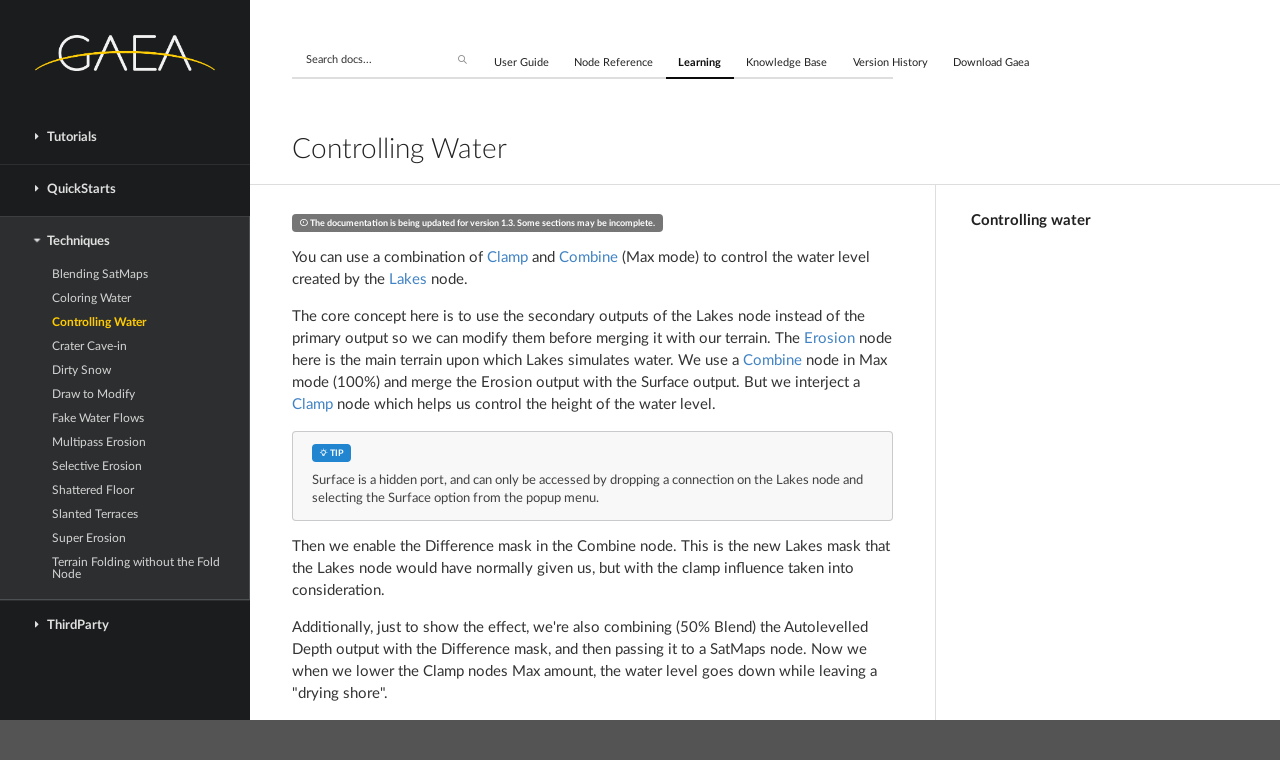

--- FILE ---
content_type: text/html; charset=utf-8
request_url: https://docs.quadspinner.com/Learning/Techniques/Control-Water.html
body_size: 2532
content:
<!DOCTYPE html><html><head><meta charset="utf-8"><title>Controlling Water - Gaea Documentation - QuadSpinner</title><meta http-equiv="x-ua-compatible" content="IE=edge,chrome=1"><meta name="description" content="Controlling Water - Official documentation and reference for QuadSpinner Gaea, the industry's most loved terrain design tool for VFX, games, and virtual production."><meta name="viewport" content="width=device-width, initial-scale=1.0, user-scalable=no, minimum-scale=1.0, maximum-scale=1.0"><meta name="keywords" content="gaea,terrain,erosion,landscape software,terrain software,virtual production,visual effects,matte painting,game development,indie games,environment design,realistic,snow simulation,river simulation,art direction,archviz,quadspinner,vfx,cgi,github"><meta property="og:description" content="Controlling Water - Official documentation and reference for QuadSpinner Gaea, the industry's most loved terrain design tool for VFX, games, and virtual production."><meta property="og:image" content="https://docs.quadspinner.com/images/guide/splash.webp"><meta property="og:url" content="https://docs.quadspinner.com/"><meta property="og:site_name" content="QuadSpinner Gaea Documentation"><meta name="generator" content="AngryMonkey 2.2"><script src="/javascript/library/detect.min.js"></script><script src="/javascript/library/jquery.min.js"></script><script src="/javascript/library/easing.min.js"></script><script src="/javascript/library/highlight.min.js"></script><script src="/javascript/library/underscore.min.js"></script><script src="/dist/semantic.min.js"></script><link rel="stylesheet" type="text/css" class="ui" href="/dist/semantic.min.css"><link rel="stylesheet" type="text/css" href="/stylesheets/docs.css"><link rel="stylesheet" type="text/css" href="/stylesheets/monkey.css"><link rel="stylesheet" type="text/css" href="/stylesheets/iconfont/tabler-icons.min.css"><script src="https://cdn.usefathom.com/script.js" data-site="BFVWOFZB" defer="defer"></script></head><body id="main" class="started" ontouchstart="" data-hive="Learning" data-title="Controlling Water" data-hivehref="Learning" data-parent="Techniques" data-parenthref="Techniques"><div class="ui vertical inverted sidebar menu" id="toc"></div><div class="ui black big launch right attached fixed button"><i class="ti ti-menu-2 icon"></i> <span class="text">Menu</span></div><div class="ui fixed inverted main menu"><div class="ui container"><a class="launch icon item"> <i class="ti ti-menu-2 icon"></i> </a><div class="item">Gaea Docs</div></div></div><div class="inverted pusher"><div class="full height"><div class="toc"><img src="/images/Gaea_Logo_LightAlt.png" alt="Gaea Documentation" class="box"><div class="ui vertical inverted menu scroll-toc" id="main-nav"></div></div><div class="article"><div class="ui masthead vertical segment"><div class="ui container"><div id="top-nav" class="ui mini secondary pointing menu"><div class="ui category search item"><div class="ui transparent icon input"><i class="ti ti-search icon"></i> <input class="prompt" type="text" placeholder="Search docs..."></div><div id="results" class="results"></div></div><a class="item pc-only" href="/Guide/" data-hive="Guide">User Guide</a> <a class="item pc-only" href="/Reference/" data-hive="Reference">Node Reference</a> <a class="item pc-only" href="/Learning/" data-hive="Learning">Learning</a> <a class="item pc-only" href="/KB/" data-hive="KB">Knowledge Base</a> <a class="item pc-only" href="/Changelogs/" data-hive="Changelogs">Version History</a> <a class="red item" href="https://get.gaea.app" target="_blank">Download Gaea</a></div><div class="introduction"><br> <br><h1 class="ui header">Controlling Water</h1></div></div></div><div class="main ui container" id="main-stuff"><div class="ui label horizontal mini grey"><i class="ti ti-alert-circle"></i> The documentation is being updated for version 1.3. Some sections may be incomplete.</div><p>You can use a combination of <a href="/Reference/Adjustments/Clamp.html">Clamp</a> and <a href="/Reference/Adjustments/Combine.html">Combine</a> (Max mode) to control the water level created by the <a href="/Reference/Water/Lakes.html">Lakes</a> node.</p><p>The core concept here is to use the secondary outputs of the Lakes node instead of the primary output so we can modify them before merging it with our terrain. The <a href="/Reference/Erosion/Erosion.html">Erosion</a> node here is the main terrain upon which Lakes simulates water. We use a <a href="/Reference/Adjustments/Combine.html">Combine</a> node in Max mode (100%) and merge the Erosion output with the Surface output. But we interject a <a href="/Reference/Adjustments/Clamp.html">Clamp</a> node which helps us control the height of the water level.</p><blockquote class="TIP"><p>Surface is a hidden port, and can only be accessed by dropping a connection on the Lakes node and selecting the Surface option from the popup menu.</p></blockquote><p>Then we enable the Difference mask in the Combine node. This is the new Lakes mask that the Lakes node would have normally given us, but with the clamp influence taken into consideration.</p><p>Additionally, just to show the effect, we're also combining (50% Blend) the Autolevelled Depth output with the Difference mask, and then passing it to a SatMaps node. Now we when we lower the Clamp nodes Max amount, the water level goes down while leaving a &quot;drying shore&quot;.</p><p><img src="/images/ref/Lakes/tut-control-1.webp" alt=""></p><p>Clamp Max at 100%.</p><p><img src="/images/ref/Lakes/tut-control-2.webp" alt=""></p><p>Clamp Max at 55%.</p><p><img src="/images/ref/Lakes/tut-control-3.webp" alt=""></p><p>Clamp Max at 32%.</p><p>You can create a more elaborate texturing setup to show the drying shoreline and more. For example, if you set up 2 different clamps, you can get a &quot;wet&quot; area outside the water level. That is how this terrain was created:</p><p><img src="/images/ref/Lakes/lake-clamp.gif" alt=""></p><div class="ui divider"></div><a href="/Learning/Techniques/Coloring-Water.html" class="ui mini icon icon button prev-link"><i class="ti ti-arrow-left"></i> Coloring Water</a> <a href="/Learning/Techniques/Crater-Cave-In.html" class="ui mini right icon button next-link">Crater Cave-in <i class="ti ti-arrow-right"></i></a> <br> <br> <br> <br><div class="ui divider"></div><div><img src="/images/QSv4_Square_BlackOnYellow.png" class="ui tiny left floated image" title="QuadSpinner"><p><br> <a href="http://quadspinner.com"><i class="ti ti-inner-shadow-top-right"></i> Official Website</a> | <a href="http://gaea.app/discord"><i class="ti ti-brand-discord"></i> Discord</a> | <a href="https://youtube.com/quadspinner/"><i class="ti ti-brand-youtube"></i> YouTube</a> | <a href="https://instagram.com/quadspinner/"><i class="ti ti-brand-instagram"></i> Instagram</a> | <a href="https://linkedin.com/company/quadspinner/"><i class="ti ti-brand-linkedin"></i> LinkedIn</a></p><p>This documentation is licensed under <a href="https://github.com/QuadSpinner/Gaea-Docs/blob/master/LICENSE">the MIT License</a>, a very permissive open-source license.</p></div></div></div></div></div><div class="ui medium modal"><h3 class="ui icon header" id="modaltitle"></h3><div class="very padded content" id="modalcontent"><div class="ui image"><img id="modalimage"></div><div class="ui very padded slider-holder"><div class="ui labeled yellow slider" id="modalslider"></div></div></div></div><script src="/assets/js/main.js"></script><script src="/javascript/docs.js"></script><script src="/javascript/zoom.js"></script><script>document.addEventListener('DOMContentLoaded',
            (event) => {
                mediumZoom('img', { margin: 36, background: '#1b1c1d' });
            });</script><script>$(document).ready(function () { $('.ui.sticky').sticky({ context: '.article' }) });</script></body></html>

--- FILE ---
content_type: text/html; charset=utf-8
request_url: https://docs.quadspinner.com/navs/Learning-n.html
body_size: 244
content:
<div class="item"><div class="ui inverted accordion"><div class="title"><i class="dropdown icon"></i>Tutorials</div><div class="content"><a class="subitem" href="/Learning/Tutorials/Intro-Create.html">Introduction to Gaea</a> <a class="subitem" href="/Learning/Tutorials/Intro-Color.html">Color Production</a> <a class="subitem" href="/Learning/Tutorials/Hero-Mountain.html">Hero Mountain</a> <a class="subitem" href="/Learning/Tutorials/WarpDunes.html">Warped Dunes</a> <a class="subitem" href="/Learning/Tutorials/Merging-Terrains.html">Merging Terrains</a> <a class="subitem" href="/Learning/Tutorials/Arctic.html">Arctic Terrain Breakdown</a> <a class="subitem" href="/Learning/Tutorials/Rugged-Outcrops.html">Rugged Rock Outcrops</a> <a class="subitem" href="/Learning/Tutorials/Shattered-Mountain.html">Shattered Mountain Lake</a> <a class="subitem" href="/Learning/Tutorials/Weathered-Rock.html">Weathering + Seamless Tiling</a> <a class="subitem" href="/Learning/Tutorials/Hyperreal-Snow-Mountain.html">Hyperreal Snowy Mountain</a> <a class="subitem" href="/Learning/Tutorials/Multiple-Biomes.html">Multiple Biome Breakdown</a></div></div></div><div class="item"><div class="ui inverted accordion"><div class="title"><i class="dropdown icon"></i>QuickStarts</div><div class="content"><a class="subitem" href="/Learning/QuickStarts/Introduction.html">Introduction to Quickstarts</a> <a class="subitem" href="/Learning/QuickStarts/Collapsed-Crater.html">Collapsed Crater</a> <a class="subitem" href="/Learning/QuickStarts/Crater-Coast.html">Crater Coast</a> <a class="subitem" href="/Learning/QuickStarts/Crater-Lakes.html">Crater Lakes</a> <a class="subitem" href="/Learning/QuickStarts/Volcano.html">Volcano</a></div></div></div><div class="item"><div class="ui inverted accordion"><div class="title"><i class="dropdown icon"></i>Techniques</div><div class="content"><a class="subitem" href="/Learning/Techniques/Blending-SatMaps.html">Blending SatMaps</a> <a class="subitem" href="/Learning/Techniques/Coloring-Water.html">Coloring Water</a> <a class="subitem" href="/Learning/Techniques/Control-Water.html">Controlling Water</a> <a class="subitem" href="/Learning/Techniques/Crater-Cave-In.html">Crater Cave-in</a> <a class="subitem" href="/Learning/Techniques/Dirty-Snow.html">Dirty Snow</a> <a class="subitem" href="/Learning/Techniques/Draw-Modify.html">Draw to Modify</a> <a class="subitem" href="/Learning/Techniques/Fake-Water-Flows.html">Fake Water Flows</a> <a class="subitem" href="/Learning/Techniques/Multipass-Erosion.html">Multipass Erosion</a> <a class="subitem" href="/Learning/Techniques/Selective-Erosion.html">Selective Erosion</a> <a class="subitem" href="/Learning/Techniques/Shattered-Floor.html">Shattered Floor</a> <a class="subitem" href="/Learning/Techniques/Slanted-Terraces.html">Slanted Terraces</a> <a class="subitem" href="/Learning/Techniques/Super-Erosion.html">Super Erosion</a> <a class="subitem" href="/Learning/Techniques/Terrain-Folding.html">Terrain Folding without the Fold Node</a></div></div></div><div class="item"><div class="ui inverted accordion"><div class="title"><i class="dropdown icon"></i>ThirdParty</div><div class="content"><a class="subitem" href="/Learning/ThirdParty/Gnomon-Workshop.html">Gnomon Workshop</a></div></div></div>

--- FILE ---
content_type: text/html; charset=utf-8
request_url: https://docs.quadspinner.com/navs/Learning-m.html
body_size: 232
content:
<a class="item hive" href="/">Gaea Documentation</a> <a class="item hive" href="/Guide"><i class="ti ti-help"></i> User Guide</a> <a class="item hive" href="/Reference"><i class="ti ti-notebook"></i> Node Reference</a> <a class="item hive" href="/Learning"><i class="ti ti-school"></i> Learning</a><div class="item"><div class="header">Tutorials</div><div class="menu"><a class="item" href="/Learning/Tutorials/Intro-Create.html">Introduction to Gaea</a> <a class="item" href="/Learning/Tutorials/Intro-Color.html">Color Production</a> <a class="item" href="/Learning/Tutorials/Hero-Mountain.html">Hero Mountain</a> <a class="item" href="/Learning/Tutorials/WarpDunes.html">Warped Dunes</a> <a class="item" href="/Learning/Tutorials/Merging-Terrains.html">Merging Terrains</a> <a class="item" href="/Learning/Tutorials/Arctic.html">Arctic Terrain Breakdown</a> <a class="item" href="/Learning/Tutorials/Rugged-Outcrops.html">Rugged Rock Outcrops</a> <a class="item" href="/Learning/Tutorials/Shattered-Mountain.html">Shattered Mountain Lake</a> <a class="item" href="/Learning/Tutorials/Weathered-Rock.html">Weathering + Seamless Tiling</a> <a class="item" href="/Learning/Tutorials/Hyperreal-Snow-Mountain.html">Hyperreal Snowy Mountain</a> <a class="item" href="/Learning/Tutorials/Multiple-Biomes.html">Multiple Biome Breakdown</a></div></div><div class="item"><div class="header">QuickStarts</div><div class="menu"><a class="item" href="/Learning/QuickStarts/Introduction.html">Introduction to Quickstarts</a> <a class="item" href="/Learning/QuickStarts/Collapsed-Crater.html">Collapsed Crater</a> <a class="item" href="/Learning/QuickStarts/Crater-Coast.html">Crater Coast</a> <a class="item" href="/Learning/QuickStarts/Crater-Lakes.html">Crater Lakes</a> <a class="item" href="/Learning/QuickStarts/Volcano.html">Volcano</a></div></div><div class="item"><div class="header">Techniques</div><div class="menu"><a class="item" href="/Learning/Techniques/Blending-SatMaps.html">Blending SatMaps</a> <a class="item" href="/Learning/Techniques/Coloring-Water.html">Coloring Water</a> <a class="item" href="/Learning/Techniques/Control-Water.html">Controlling Water</a> <a class="item" href="/Learning/Techniques/Crater-Cave-In.html">Crater Cave-in</a> <a class="item" href="/Learning/Techniques/Dirty-Snow.html">Dirty Snow</a> <a class="item" href="/Learning/Techniques/Draw-Modify.html">Draw to Modify</a> <a class="item" href="/Learning/Techniques/Fake-Water-Flows.html">Fake Water Flows</a> <a class="item" href="/Learning/Techniques/Multipass-Erosion.html">Multipass Erosion</a> <a class="item" href="/Learning/Techniques/Selective-Erosion.html">Selective Erosion</a> <a class="item" href="/Learning/Techniques/Shattered-Floor.html">Shattered Floor</a> <a class="item" href="/Learning/Techniques/Slanted-Terraces.html">Slanted Terraces</a> <a class="item" href="/Learning/Techniques/Super-Erosion.html">Super Erosion</a> <a class="item" href="/Learning/Techniques/Terrain-Folding.html">Terrain Folding without the Fold Node</a></div></div><div class="item"><div class="header">ThirdParty</div><div class="menu"><a class="item" href="/Learning/ThirdParty/Gnomon-Workshop.html">Gnomon Workshop</a></div></div><a class="item hive" href="/KB"><i class="ti ti-file-check"></i> Knowledge Base</a> <a class="item hive" href="/Changelogs"><i class="ti ti-versions"></i> Version History</a>

--- FILE ---
content_type: text/css; charset=utf-8
request_url: https://docs.quadspinner.com/stylesheets/docs.css
body_size: 10527
content:

/*******************************
             Global
*******************************/

/* Thin */
@font-face {
    font-family: 'Lato';
    src: url(/fonts/lato/Lato-Thin.woff2) format('woff2');
    font-style: normal;
    font-weight: 100;
}

/* Light */
@font-face {
    font-family: 'Lato';
    src: url(/fonts/lato/Lato-Light.woff2) format('woff2');
    font-style: normal;
    font-weight: 300;
}


/* Regular */
@font-face {
    font-family: 'Lato';
    src: url(/fonts/lato/Lato-Regular.woff2) format('woff2');
    font-style: normal;
    font-weight: normal;
}

@font-face {
    font-family: 'Lato';
    src: url(/fonts/lato/Lato-Italic.woff2) format('woff2');
    font-style: italic;
    font-weight: normal;
}

/* Bold */
@font-face {
    font-family: 'Lato';
    src: url(/fonts/lato/Lato-Bold.woff2) format('woff2');
    font-style: normal;
    font-weight: 700;
}

@font-face {
    font-family: 'Lato';
    src: url(/fonts/lato/Lato-BoldItalic.woff2) format('woff2');
    font-style: italic;
    font-weight: 700;
}


/*--------------
     Page
---------------*/

ul.list {
    list-style-type: disc;
}

    ul.list li {
        list-style-position: outside;
    }

p {
    margin: 1em 0em;
}

    p:first-child {
        margin-top: 0em;
    }

    p:last-child {
        margin-bottom: 0em;
    }


/*----------------
      Footer
-----------------*/

#main > .pusher > .footer {
    margin: 0em;
    border-radius: 0em;
    padding: 4em 0em 4em 0em;
}

/*--------------
     Code
---------------*/

/* Inline Code */
pre {
    white-space: pre-wrap;
    white-space: -moz-pre-wrap;
    white-space: -pre-wrap;
    white-space: -o-pre-wrap;
    word-wrap: break-word;
}

pre {
    background-color: #FFFFFF;
    text-align: left;
}


    /*rtl:ignore*/
    pre.console {
        background-color: transparent;
        line-height: 1.6;
        font-family: 'Monaco', 'Menlo', 'Ubuntu Mono', 'Consolas', 'source-code-pro', monospace;
        height: 300px;
        overflow: auto;
        direction: ltr;
    }

code {
    background-color: rgba(0, 0, 0, 0.08);
    border-radius: 3px;
    display: inline-block;
    font-family: "Monaco","Menlo","Ubuntu Mono","Consolas","source-code-pro",monospace;
    font-size: 0.875em;
    font-weight: bold;
    padding: 1px 6px;
    vertical-align: baseline;
}

pre code {
    border: none;
    padding: 0px;
    font-size: 1em;
}

blockquote {
    border-left: 4px solid #777777;
    font-size: 15px;
    line-height: 1.5;
    padding: 0em 2em;
    margin: 1em 0em 2em;
}

    blockquote p {
        line-height: inherit;
    }

    blockquote .author {
        display: block;
        margin: 1em 0em 0em;
        font-weight: bold;
    }

/* Code Inside Message */
.ui.message > p > code,
.ui.message > code {
    background-color: rgba(0, 0, 0, 0.06);
    line-height: 1;
    padding: 3px 4px;
}


/*--------------
    Docs Icon
---------------*/


/* Replace Code Icon */
@font-face {
    font-family: 'Docs Code';
    src: url([data-uri]) format('truetype'), url([data-uri]) format('woff');
    font-weight: normal;
    font-style: normal;
}

#main .example i.code.icon:before {
    font-family: 'Docs Code';
    content: "\e600";
    vertical-align: top;
}


/*--------------
     Sidebar
---------------*/


#main .ui.sidebar.menu .item {
    will-change: transform;
}

#main .sidebar.menu .logo.image,
#main .ui.menu .logo.image {
    width: 35px;
    margin-right: 1em;
}

#main #toc > * {
    will-change: transform;
}

#main #toc > :last-child {
    padding-bottom: 2em;
}


#main #toc > .ui.menu {
    max-height: 100%;
    overflow: auto;
    -webkit-overflow-scrolling: touch;
}

/* Incomplete Label */
#main #toc .item .circular.label {
    position: absolute;
    top: 0.75rem;
    right: 1em;
    opacity: 0.2;
    transition: background 0.3s ease;
}

#main #toc .item.active > .circular.label,
#main #toc .item:hover > .circular.label {
    opacity: 0.8;
}

/* Hidden Items */
#main #toc .hide.item {
    display: none;
}

/* Sidebar Header */
#main #toc .inverted.header {
    font-size: 1em;
    font-weight: normal;
    color: rgba(255, 255, 255, 0.8);
    margin-bottom: 0.5em;
}

#main #toc a.inverted.header.active,
#main #toc a.inverted.header:hover {
    color: rgba(255, 255, 255, 1);
}

#main #toc .menu .active.item {
    color: #FFF;
}

/*--------------
   Page Headers
---------------*/

#main .masthead.segment {
    position: relative;
    z-index: 3;
    margin: 0em;
    min-height: 185px;
    padding: 3em 0em;
    padding-bottom: 1em;
    /*background-color: #FFFFFF;*/
    border-bottom: 1px solid #DDDDDD;
    box-shadow: none;
}

#main .masthead .introduction {
    display: block;
}

    #main .masthead .introduction:after {
        content: ".";
        display: block;
        height: 0;
        clear: both;
        visibility: hidden;
    }

#main .masthead.segment h1 {
    margin: 0em;
}

#main .masthead iframe.github {
    width: 101px !important;
}

#main .masthead iframe {
    margin-left: 5px;
    float: right;
}

/* Align with buttons */
#main .masthead .main.menu {
    margin-top: -2px;
    min-height: 0em;
}

    #main .masthead .main.menu > .item {
        padding-top: 0.785714em;
        padding-bottom: 0.785714em;
    }

/*--------------
    Languages
---------------*/

#main .language.dropdown.button {
    margin-top: 0.3em;
}

#main .language.dropdown > .text .description {
    color: rgba(255, 255, 255, 0.4);
}

#main .language.dropdown > .menu {
    width: 280px;
}

/*--------------
    Page Tabs
---------------*/

#main .tab.masthead.segment {
    display: block;
    padding-bottom: 0em;
    box-shadow: 0px 0px 2px rgba(0, 0, 0, 0.1) inset;
}

    #main .tab.masthead.segment .vertical.menu {
        display: none;
        margin: 2rem 0em 1rem;
    }

    #main .tab.masthead.segment .tabular.menu {
        margin: 3rem 0px 0em;
        border-bottom: none;
    }

        #main .tab.masthead.segment .tabular.menu .active.item {
            background-color: #F7F7F7;
        }

/*--------------
    Ad Beg
---------------*/

#main .beg.segment {
    background-color: #F9F5F5;
    padding: 2em 3em;
}

    #main .beg.segment .delete.icon {
        position: absolute;
        top: 1.5em;
        right: 1.5em;
    }

    #main .beg.segment .ui.header {
        margin: 0 !important;
    }

/*--------------
    Download
---------------*/

/* Download Popup */
#main .masthead.segment .download.popup {
    width: 400px;
}

    #main .masthead.segment .download.popup .check.icon {
        margin-left: -1em;
    }

    #main .masthead.segment .download.popup .framework.grid,
    #main .masthead.segment .download.popup .standalone.grid,
    #main .masthead.segment .download.popup .integration.grid,
    #main .masthead.segment .download.popup .link.grid {
        display: none;
    }


/* lists */
#main .features {
    list-style-position: inside;
    margin: 10px 0px 0px;
    padding: 0px;
}

    #main .features li {
        list-style-type: disc;
        margin: 0px 0px 10px;
        font-weight: bold;
    }


#main .main.container a.anchor {
    height: 1px;
    position: absolute;
    right: 100%;
    top: -2.5em;
    width: 1px;
}


/*--------------
  Fixed Columns
---------------*/

#main .fixed.column {
    position: absolute;
    right: -0.5em;
    top: 0px;
    width: 250px;
    padding-top: 2em;
}

    #main .fixed.column + .examples {
        margin-right: 280px;
    }

#main .tab.masthead .item.menu {
    margin: 3rem 0rem 2rem;
}

#main .tab.masthead.segment .fixed .tabular.menu {
    position: fixed;
    top: 50px;
}

#main .fixed .launch {
    display: none;
}

#main .fixed.column .sticky {
    margin-top: 0em;
}

/*--------------
   Fixed Menu
---------------*/

#main .main.menu .title.item b {
    margin-right: 0.5em;
}

#main .fixed.main.menu .launch.item {
    display: block;
}

#main .fixed.main.menu .search .icon {
    opacity: 0.9;
}


/*--------------
  Sidebar Button
---------------*/

#main .fixed.launch.button {
    display: none;
    position: fixed;
    top: 2.5em;
    left: 0px;
    width: 55px;
    height: auto;
    white-space: nowrap;
    overflow: hidden;
    -webkit-transition: 0.3s width ease, 0.5s transform ease;
    -moz-transition: 0.3s width ease, 0.5s transform ease;
    -o-transition: 0.3s width ease, 0.5s transform ease;
    -ms-transition: 0.3s width ease, 0.5s transform ease;
    transition: 0.3s width ease, 0.5s transform ease;
}

#main .launch.button .icon {
    margin-left: 0px;
}


#main .fixed.launch.button .text {
    position: absolute;
    white-space: nowrap;
    top: auto;
    left: 54px;
    opacity: 0;
    -webkit-transition: 0.3s opacity 0.3s;
    -moz-transition: 0.3s opacity 0.3s;
    -o-transition: 0.3s opacity 0.3s;
    -ms-transition: 0.3s opacity 0.3s;
    transition: 0.3s opacity 0.3s;
}

#main .fixed.launch.button:hover {
    width: 130px;
}

    #main .fixed.launch.button:hover .text {
        opacity: 1;
    }

/* Position Change */
#main.pushable.left.overlay .fixed.launch.button {
    transform: translate3d(0, 0, 0);
}

#main.pushable.overlay.left.pushed .fixed.launch.button {
    transform: translate3d(260px, 0, 0);
}


/*******************************
        Alternate Layouts
*******************************/

/*----------------
   Wide Layout
-----------------*/

#main.wide .main.container {
    max-width: 1200px !important;
}

/*----------------
   Basic Layout
-----------------*/

#main.basic .fixed.menu > .container,
#main.basic .main.container,
#main.basic .masthead > .container {
    position: relative;
    width: 700px !important;
    left: 0px;
    margin-right: 4em !important;
}

    #main.basic .main.container > .rail,
    #main.basic .main.container > .tab > .rail {
        display: none !important;
    }

#main .main.container .introduction p,
#main .main.container .tab > p,
#main .main.container .example > p,
#main .main.container > p {
    font-size: 15px;
    line-height: 1.5;
    color: rgba(0, 0, 0, 0.8);
}

    /* Link Styles */
    #main .main.container > p a,
    #main .main.container > .tab > p a,
    #main .main.container .example > .ignored a,
    #main .main.container .example > p a {
        display: inline-block;
        position: relative;
        overflow: hidden;
        vertical-align: top;
        z-index: 0;
        -webkit-transition: color 0.2s;
        transition: color 0.2s;
        outline: none;
    }

        #main .main.container > p a > code,
        #main .main.container > .tab > p a > code,
        #main .main.container .example > .ignored a > code,
        #main .main.container .example > p a > code {
            background-color: rgba(0, 50, 100, 0.08);
        }

        #main .main.container > p a:before,
        #main .main.container > .tab > p a:before,
        #main .main.container .example > .ignored a:before,
        #main .main.container .example > p a:before,
        #main .main.container .code .value a:before {
            position: absolute;
            top: auto;
            bottom: 1px;
            left: 0;
            width: 100%;
            height: 1px;
            background-color: #075fb6;
            content: '';
            -webkit-transition: all 0.2s;
            -webkit-backface-visibility: hidden;
            transition: all 0.2s;
            backface-visibility: hidden;
            -webkit-transform: scaleX(0);
            transform: scaleX(0);
        }

        /* Not on UI */
        #main .main.container .example > .ignored a.ui:before {
            display: none;
        }

        /* Hover */
        #main .main.container > p a:hover > code,
        #main .main.container > .tab > p a:hover > code,
        #main .main.container .example > .ignored a:hover > code,
        #main .main.container .example > p a:hover > code {
            background-color: rgba(0, 50, 100, 0.12);
        }

        #main .main.container > p a:hover:before,
        #main .main.container > p a:focus:before,
        #main .main.container > .tab > p a:hover:before,
        #main .main.container > .tab > p a:focus:before,
        #main .main.container .example > .ignored a:hover:before,
        #main .main.container .example > .ignored a:focus:before,
        #main .main.container .example > p a:hover:before,
        #main .main.container .example > p a:focus:before,
        #main .main.container .code .value a:hover:before {
            background-color: #2C76BF;
            -webkit-transform: scaleX(1);
            transform: scaleX(1);
        }

#main .ui.ad {
    max-width: 100%;
}

/*----------------
   Minimal Layout
-----------------*/


/* Always Hidden Sidebar */
#main.minimal.basic > .launch.button {
    display: block;
}

#main.minimal.basic .full.height > .toc {
    display: none;
}

#main.minimal.basic .full.height > .article {
    margin-left: 0px;
}

#main.minimal.basic .fixed.menu > .container,
#main.minimal.basic .main.container,
#main.minimal.basic .masthead > .container,
#main.minimal.basic .footer > .container {
    position: relative;
    width: 700px !important;
    left: 0px;
    margin-left: auto !important;
    margin-right: auto !important;
}

#main.minimal > .pusher > .footer {
    padding-left: 0 !important;
    padding-right: 0 !important;
}

@media only screen and (max-width: 820px) {

    #main.minimal.basic .fixed.menu > .container,
    #main.minimal.basic .main.container,
    #main.minimal.basic .masthead > .container,
    #main.minimal.basic .footer > .container {
        width: auto !important;
        margin-left: 1em !important;
        margin-right: 1em !important;
    }
}



/*----------------
  Settings Table
-----------------*/

#main .settings.table {
    margin-bottom: 20px;
}

    #main .settings.table td:first-child {
        font-weight: bold;
    }

    #main .settings.table td:nth-child(2n) {
        width: 100px;
    }

/*----------------
   Code Samples
-----------------*/

#main .segment pre {
    background-color: transparent;
    margin: 0em;
    padding: 0em;
}

    #main .segment pre .code {
        margin: 0em;
        padding: 0em;
        max-height: 610px;
        font-weight: normal;
        transform: rotateZ(0deg);
        -ms-transform: none !important;
        font-family: 'Monaco', 'Menlo', 'Ubuntu Mono', 'Consolas', 'source-code-pro', monospace;
    }

#main table .instructive.segment {
    background-color: transparent;
    border: 0px;
    box-shadow: none;
    padding: 0em;
}

#main .ui.label + .instructive.segment {
    margin-top: 0em;
}

#main .instructive.segment:after {
    display: none;
}

#main .existing.segment em,
#main .instructive.segment em {
    font-style: normal;
    color: rgba(0, 0, 0, 0.4);
}

#main .existing.segment .title + em,
#main .instructive.segment .title + em {
    position: absolute;
    right: 1em;
}

#main .label + .code {
    margin-top: 1.5em;
}

/*----------------
     Examples
-----------------*/

#main .example {
    margin: 0em 0em;
    padding: 0;
    margin-bottom: 2.5em;
    position: relative;
    -webkit-tap-highlight-color: transparent;
}

    #main .example > .ignored.message,
    #main .example > .ignore.message,
    #main .example > p {
        max-width: 700px;
    }

    #main .example:last-child {
        margin-bottom: none;
    }

    /* Header */
    #main .example > h4:first-child {
        font-size: 18px;
        margin: 0em 0em 0em;
    }

    /* Wireframe Image */
    #main .example .wireframe.image {
        opacity: 0.5;
    }

    #main .example .accordion .content > .wireframe.image {
        opacity: 0.5 !important;
    }

    #main .example :not(.images) > .wireframe.image {
        margin-top: 1rem;
        margin-bottom: 1rem;
    }

        #main .example :not(.images) > .wireframe.image:first-child {
            margin-top: 0em;
        }

        #main .example :not(.images) > .wireframe.image:last-child {
            margin-bottom: 0em;
        }

    /* Description */
    #main .example .anchor + p {
        margin-top: 0;
        padding-bottom: 1em;
    }

#main .no.example .anchor + p {
    margin: 0em 0px 1em;
    padding-bottom: 0em;
}

#main .example > p {
    color: rgba(0, 0, 0, 0.8);
}

/* Message */
#main .example .anchor + p + .ignored.message:not(.attached),
#main .example .anchor + p + .ignored.message + .ignored.message:not(.attached) {
    margin: 0em 0 2em;
}

#main .pushing.example .rail .sticky {
    margin: 2em 0em;
}

#main .inline.example > .segment > .sticky.fixed {
    /*background-color: #FFFFFF;*/
}

    #main .inline.example > .segment > .sticky.fixed + * {
        margin-top: 39px;
    }


/* Another */
#main .another.example {
    margin-top: 0em;
    padding-top: 2em;
}

/* Spaced */
#main .spaced.example .buttons,
#main .spaced.example .button {
    margin-bottom: 0.75em;
}

    #main .spaced.example .buttons .button {
        margin-bottom: 0em;
    }

#main .example .toggle.button {
    min-width: 100px;
}

/* Examples Tab */
#main .tab[data-tab*="examples"] .example > p,
#main .examples.tab .example > p {
    margin: 1em 0em;
}

#main .tab[data-tab*="examples"] .example .anchor + p,
#main .examples.tab .example .anchor + p {
    padding: 0em;
}

/* Intro Tab */
#main .intro > h3.ui.header {
    margin-top: 4em;
}

#main .intro .example .anchor + p {
    margin-top: 0.5em;
}

#main .intro .example > p {
    color: rgba(0, 0, 0, 0.8);
}


#main .existing.segment:after,
#main .instructive.segment:after {
    display: none;
}

/*----------------
  Example Types
-----------------*/

/* No Example */
#main .no.example i.code {
    display: none;
}

#main .fixed.example iframe {
    border: none;
    width: 100%;
    height: 350px;
}
/* Stretched Example */

#main .stretched.example .column img {
    /* This is only necessary for IE which doesnt respect img intrinsic aspect ratios */
    max-height: 225px;
}

#main .clear.dropdown .dropdown {
    vertical-align: middle;
}


/* Requires Clear */
#main .clearing.example {
    overflow: hidden;
    clear: both;
    padding-left: 1px;
    padding-right: 1px;
    padding-bottom: 1px;
}

#main .piled.example {
    position: relative;
    z-index: 1;
}

#main .main.container:after {
    content: '';
    display: block;
    height: 0px;
    clear: both;
    visibility: hidden;
}

#main .example-group {
    position: relative;
}

#main .main.container > .tab {
    position: relative;
}

    #main .main.container .examples > h2,
    #main .main.container > h2,
    #main .main.container > .tab > h2 {
        position: relative;
        margin: 2rem 0rem 1rem;
    }

    #main .main.container .examples > h3,
    #main .main.container > h3,
    #main .main.container > .tab > h3 {
        position: relative;
        margin: 3rem 0rem 2rem;
    }

    #main .main.container .examples > .rail + h2,
    #main .main.container > .rail + h2,
    #main .main.container > .tab > .rail + h2,
    #main .main.container .examples > h2:first-child,
    #main .main.container > h2:first-child,
    #main .main.container > .tab > h2:first-child {
        margin-top: 0em;
    }

/* After Section Header */
#main .example:first-child,
#main h2 + .example,
#main h3 + .example,
#main h4 + .example {
    margin-top: 0px;
}

    #main .example:first-child i.code,
    #main h2 + .example i.code,
    #main h3 + .example i.code,
    #main h4 + .example i.code {
        top: 0.75em;
    }

#main .another.example i.code {
    top: -0.5em;
}

/* Spaced */
#main .spaced.example .buttons,
#main .spaced.example .button {
    margin-bottom: 0.75em;
}

    #main .spaced.example .buttons .button {
        margin-bottom: 0em;
    }

#main .example .toggle.button {
    min-width: 200px;
}

/* Code Language */
#main .example .language.label {
    margin: 1em 0em 0.75em;
}


/*--------------
   Code Button
---------------*/

#main .example i.code {
    cursor: pointer;
    position: absolute;
    top: 2rem;
    right: 0rem;
    margin: 0;
    opacity: 0.5;
    font-size: 20px;
    color: #000000;
    -webkit-transition: opacity 0.3s ease-out;
    -moz-transition: opacity 0.3s ease-out;
    -o-transition: opacity 0.3s ease-out;
    -ms-transition: opacity 0.3s ease-out;
    transition: opacity 0.3s ease-out;
}

/*#main .example i.code:before {*/
/*font-family: 'Docs';*/
/*content: "\e600";*/
/*}*/
#main .example:hover i.code {
    opacity: 0.85;
}

    #main .example:hover i.code:hover {
        opacity: 1;
    }

#main .example .grid i.code {
    right: 25%;
}

#main .pointing.label + .existing.segment {
    margin-top: 0em;
}

#main .existing.code {
    display: none;
}

/* Code Annotation */
#main .example .annotation {
    margin: 0em;
}

#main .annotation pre code {
    min-width: 500px;
    overflow: auto;
    -webkit-overflow-scrolling: touch;
}


#main .transition.example .ui.button {
    margin-bottom: 0.5em;
}

/* HTML Wrapper */
#main .example > .html {
    padding: 0em;
    transition: box-shadow 0.2s ease, padding 0.2s ease;
    box-shadow: 0px 0px 0px 0px rgba(0, 0, 0, 0);
}

    #main .example > .html > .top.attached.label {
        -moz-user-select: none;
        -webkit-user-select: none;
        user-select: none;
        display: none;
        background-color: #F8F8F8;
        box-shadow: 0px 0px 0px 1px #DDDDDD;
    }

        #main .example > .html > .top.attached.label .copy {
            position: absolute;
            top: 9px;
            right: 8px;
            color: #AAAAAA;
        }

            #main .example > .html > .top.attached.label .copy:hover {
                color: #666666;
            }

#main .example > .empty.html.segment {
    padding: 1.15em 1em 1em;
}

#main .example > .html.segment:after {
    content: '';
    display: block;
    height: 0;
    clear: both;
    visibility: hidden;
}

#main .example > .html.segment > .attached.label {
    display: block;
}

    #main .example > .html.segment > .attached.label .copy {
        float: right;
    }

#main .example > .html.segment {
    padding: 3.5em 1em 1em;
}

#main .example .instructive.segment {
    margin-top: -1px;
}

/* Fixes for UI */
#main .segment > .dimmer {
    z-index: 800;
}

#main .code .active.ui.modal {
    display: none !important;
}

#main .example .circular.segment {
    width: 175px;
    height: 175px;
}

#main .example .annotation.visible + .icon.buttons {
    margin-top: 1rem;
}


/*******************************
           UI Pages
*******************************/


/*----------------
  Getting Started
-----------------*/

#main.started .tab.segment > .example:first-child {
    margin-top: 0em;
    padding-top: 0em;
}

#main.started .tab.segment > .example:last-child {
    margin-bottom: 0em;
    padding-bottom: 0em;
}

/*----------------
     Theming
-----------------*/

#main.theming .main.container .button {
    margin-bottom: 0.4em;
}

#main.theming .variable.grid .segment {
    display: block;
    width: 100%;
    height: 500px;
    overflow: auto;
}

/*--------------
  Content Loader
---------------*/
#main .content.example .ignored.card {
    display: none;
}

#main .content.example .card .image + .content {
    min-height: 94px;
}

/*--------------
    Colored
---------------*/

#main .colored.example .label,
#main .colored.example .button,
#main .colored.example .menu {
    margin-bottom: 0.5em;
}

#main .colored.example .menu {
    margin-right: 0.5em;
}

#main .colored.example .attached.label {
    margin-bottom: 0em;
}

/*--------------
    Callback
---------------*/

#main .callback.example .console {
    height: 350px;
    overflow: auto;
}

/*--------------
    Fitted
---------------*/

#main .fitted.example .segment {
    line-height: 1;
}

/*--------------
      Grid
---------------*/

#main .highlighted.example .grid {
    position: relative;
}

    #main .highlighted.example .grid:before {
        position: absolute;
        top: 1rem;
        left: 1rem;
        background-color: #FAFAFA;
        content: '';
        width: calc(100% - 2rem);
        height: calc(100% - 2rem);
        box-shadow: 0px 0px 0px 1px #DDDDDD inset;
    }

#main .highlighted.example .relaxed.grid:before {
    width: calc(100% - 3rem);
    left: 1.5em;
}
/* Consecutive */
#main .highlighted.example > .grid + .grid {
    margin-top: 1rem;
}

#main .highlighted.example .grid .grid:before {
    background-color: #F0F0F0;
}

#main .highlighted.example .row {
    position: relative;
}

#main .highlighted.example .grid > .column {
    position: relative;
    z-index: 11;
}

#main .highlighted.example .grid .column:not(.row):not(.grid):after {
    background-color: rgba(86, 61, 124, .1);
    -webkit-box-shadow: 0px 0px 0px 1px rgba(86, 61, 124, 0.2) inset;
    box-shadow: 0px 0px 0px 1px rgba(86, 61, 124, 0.2) inset;
    content: "";
    display: block;
    min-height: 50px;
}

#main .highlighted.example .grid .column:not(.grid):first-child,
#main .ui.type.cards .image .grid .column:not(.grid):first-child {
    box-shadow: none;
}

#main .highlighted.example .grid .column:not(.grid),
#main .ui.type.cards .image .grid .column:not(.grid) {
    min-height: 50px;
}

#main .highlighted.example .grid .segment,
#main .ui.type.cards .image .grid .segment {
    border-radius: 0px;
    box-shadow: 0 0 0 1px #D4D4D4;
}

#main .negative.example > .button {
    position: relative;
    z-index: 100;
    margin: 0px 1px;
}

/* Nested Grid Example */
#main .highlighted.special.example .ui.grid > .column:first-child:after,
#main .highlighted.special.example .ui.grid > .column:last-child:after {
    display: none;
}

#main .highlighted.special.example .ui.grid .grid .column:not(.row):not(.grid):after {
    display: block;
    background-color: rgba(186, 61, 84, 0.1);
    -webkit-box-shadow: 0 0 0 1px rgba(186, 61, 84, 0.2) inset;
    box-shadow: 0 0 0 1px rgba(186, 61, 84, 0.2) inset;
}


#main.animated .negative.example > .grid {
    margin: -1rem !important;
    background-color: #FFEEEE;
}

#main .colored.example .column {
    padding-top: 2em;
    padding-bottom: 2em;
}

/* Animation */
#main.animated .highlighted.example .html > .grid,
#main.animated .animated.example .html > .grid,
#main.animated .highlighted.example > .grid,
#main.animated .animated.example > .grid {
    margin: -1rem auto;
    -webkit-animation: grid 7s ease infinite;
    -moz-animation: grid 7s ease infinite;
    animation: grid 7s ease infinite;
}

#main.animated .negative.example .html > .grid,
#main.animated .negative.example > .grid {
    -webkit-animation: none;
    -moz-animation: none;
    -ms-animation: none;
    animation: none;
}
/* Grid Inside Grid */
#main.animated .highlighted.example .grid .grid,
#main.animated .animated.example .grid .grid {
    -webkit-animation: none;
    -moz-animation: none;
    -ms-animation: none;
    animation: none;
}

#main .ui.table .help.icon {
    float: right;
}

#main.site .colors.example .column {
    padding: 50px 0px;
    text-align: center;
    color: #FFFFFF;
    font-weight: bold;
}

@-webkit-keyframes grid {
    0% {
        width: 100%;
    }

    45% {
        width: 90%;
    }

    55% {
        width: 90%;
    }

    100% {
        width: 100%;
    }
}

@-moz-keyframes grid {
    0% {
        width: 100%;
    }

    45% {
        width: 90%;
    }

    55% {
        width: 90%;
    }

    100% {
        width: 100%;
    }
}

@keyframes grid {
    0% {
        width: 100%;
    }

    45% {
        width: 90%;
    }

    55% {
        width: 90%;
    }

    100% {
        width: 100%;
    }
}

#main .layered.example {
    z-index: 1;
}

/*--------------
      Demo
---------------*/

#main .demo.container .button.demo > .buttons,
#main .demo.container .button.demo > .button,
#main .demo.container .button.demo > .segment > .button {
    margin-bottom: 0.5em;
}

#main .demo.container h4:first-child {
    font-weight: bold !important;
    margin: 0em 0em 1em !important;
    font-size: 18px;
}

#main .demo.container .example:first-child {
    margin-top: 0;
    padding-top: 0;
}

#main .demo.container .segment.example {
    z-index: 1;
}

#main .demo.container > .ui.label:not(.empty) {
    margin-bottom: 1em;
}

#main .demo.container .segment .ui.label {
    margin-bottom: 0em;
}

/*--------------
    New
---------------*/

.complex-popup.example #one {
    display: block;
    position: relative;
    padding: 50px 100px;
    background-color: #F0F0F0;
}

.complex-popup.example #two {
    display: block;
    background-color: #E2EAE4;
    position: relative;
    top: 10px;
    padding: 50px 8px;
}


/*--------------
   Visibility
---------------*/

/* static */
.visibility.example .overlay {
    padding: 0em;
    box-shadow: 0px 0px 0px rgba(0, 0, 0, 0);
    transition: padding 0.5s ease;
    background: transparent;
}

    .visibility.example .overlay.fixed + .placeholder {
        display: none;
    }
    /* fixed */
    .visibility.example .overlay.fixed {
        position: fixed;
        /*background-color: #FFFFFF;*/
        padding: 1em;
        box-shadow: 0px 0px 6px rgba(0, 0, 0, 0.2);
        z-index: 10;
    }

        .visibility.example .overlay.fixed + .placeholder {
            display: block;
            height: 28px;
        }

/* Flash Animation */
.main.container .highlight {
    -moz-animation: highlight 2s ease-out;
    -moz-animation-iteration-count: 1;
    -webkit-animation: highlight 2s ease-out;
    -webkit-animation-iteration-count: 1;
    -ms-animation: highlight 2s ease-out;
    -ms-animation-iteration-count: 1;
    animation: highlight 2s ease-out;
    animation-iteration-count: 1;
}

@-webkit-keyframes highlight {
    0% {
        background-color: none;
    }

    30% {
        background-color: #ffff00;
    }

    100% {
        background-color: none;
    }
}

@-moz-keyframes highlight {
    0% {
        background-color: none;
    }

    30% {
        background-color: #ffff00;
    }

    100% {
        background-color: none;
    }
}

@-ms-keyframes highlight {
    0% {
        background-color: none;
    }

    30% {
        background-color: #ffff00;
    }

    100% {
        background-color: none;
    }
}


/*--------------
   Progress
---------------*/


body.progress.animated .ui.progress .bar {
    -webkit-animation: finish 10s ease-in-out infinite;
    -moz-animation: finish 10s ease-in-out infinite;
    -ms-animation: finish 10s ease-in-out infinite;
    animation: finish 10s ease-in-out infinite;
}

/*--------------
    Divider
---------------*/

#main.divider .ui.grid {
    position: relative;
}

/*--------------
      Header
---------------*/

#main.header .wireframe.image {
    max-width: 500px;
}

/*--------------
      Modal
---------------*/

#main.modal-page .main.container {
    z-index: auto;
}

/*--------------
      Popup
---------------*/

#main.popup .inline.example .popup {
    color: #FF0000;
}

#main .position.example .icon {
    position: absolute;
    margin: 0em;
    width: auto;
    font-size: 1.5em;
    height: auto;
    padding: 0.5em !important;
}

#main .position.example .segment:not(.instructive) {
    width: 250px;
    height: 250px;
}

#main .position.example .segment .icon:nth-of-type(1) {
    top: 0em;
    left: 0em;
}

#main .position.example .segment .icon:nth-of-type(2) {
    top: 0em;
    left: 50%;
    margin-left: -1em;
}

#main .position.example .segment .icon:nth-of-type(3) {
    top: 0em;
    right: 0em;
}

#main .position.example .segment .icon:nth-of-type(4) {
    top: 50%;
    margin-top: -1em;
    right: 0em;
}

#main .position.example .segment .icon:nth-of-type(5) {
    bottom: 0em;
    right: 0em;
}

#main .position.example .segment .icon:nth-of-type(6) {
    bottom: 0em;
    left: 50%;
    margin-left: -1em;
}

#main .position.example .segment .icon:nth-of-type(7) {
    bottom: 0em;
    left: 0em;
}

#main .position.example .segment .icon:nth-of-type(8) {
    top: 50%;
    margin-top: -1em;
    left: 0em;
}

#main .main.ui.grid {
    position: relative;
}

/*--------------
      Icon
---------------*/

#main iconSearch.ui.search {
    float: right;
    position: relative;
    z-index: 3;
}

#main iconSearch .result i.icon {
    font-size: 20px;
    float: right;
    margin-top: -5px;
    margin-left: 11px;
    color: #000000;
}


#main .icon.example .grid {
    text-align: left;
}

    #main .icon.example .grid .code {
        position: static;
    }

    #main .icon.example .grid > .column {
        opacity: 0.8;
        text-align: center;
        color: transparent;
        -moz-align-items: center;
        -ms-align-items: center;
        align-items: center;
        -webkit-transition: color 0.3s ease, opacity 0.3s ease;
        -moz-transition: color 0.3s ease, opacity 0.3s ease;
        -o-transition: color 0.3s ease, opacity 0.3s ease;
        -ms-transition: color 0.3s ease, opacity 0.3s ease;
        transition: color 0.3s ease, opacity 0.3s ease;
    }

#main .icon.example .attached.segment .grid > .row > .column {
    color: #555555;
}

#main .icon.example .column .icon {
    opacity: 1;
    height: 1em;
    color: #333333;
    display: block;
    margin: 0em auto 0.25em;
    font-size: 2em;
    -webkit-transition: color 0.6s ease, transform 0.2s ease;
    -moz-transition: color 0.6s ease, transform 0.2s ease;
    -o-transition: color 0.6s ease, transform 0.2s ease;
    -ms-transition: color 0.6s ease, transform 0.2s ease;
    transition: color 0.6s ease, transform 0.2s ease;
}

#main .icon.example .html.segment .grid .column,
#main .icon.example .grid:hover .column {
    color: #777777;
}

    #main .icon.example .grid:hover .column .icon {
        color: #333333;
    }

#main .icon.example .grid .column:hover .icon {
    color: #000000;
    -webkit-transform: scale(1.5);
    -moz-transform: scale(1.5);
    -o-transform: scale(1.5);
    -ms-transform: scale(1.5);
    transform: scale(1.5);
}

#main .icon.example .grid .column:hover {
    opacity: 1;
    color: #444444;
}

#main .another.icon.example {
    border-top: 1px solid rgba(0, 0, 0, 0.1);
}

#main .another.example i.code ~ .ignored.message {
    margin: 0em 0em 2em;
}

/*--------------
    List Page
---------------*/

#main .element.cards .image {
    overflow: hidden;
    min-height: 100px;
}

#main .collection.cards {
    min-height: 350px;
}

#main .ui.type.cards > .item {
    min-height: 255px;
}

    #main .ui.type.cards > .item > .image {
        padding: 1em;
        height: 165px;
        vertical-align: middle;
    }
/*--------------
      Header
---------------*/

#main.header .sizer {
    padding: 1rem 0em;
}

/*--------------
      Flag
---------------*/

#main.flag .basic.table tbody td:first-child {
    width: 20px;
}

/*--------------
      Feed
---------------*/

#main.feed .example .segment {
    max-width: 800px;
}


/*--------------
      Search
---------------*/

.fixed.menu .right.searching.menu .borderless.item,
.fixed.menu .right.searching.menu .popup.item,
.fixed.menu .right.searching.menu .language.item {
    display: none;
}

#search input {
    color: white;
    width: 146px;
    text-align: right;
}

#search.hidden input {
    padding: 0 0.8em 0 0 !important;
    width: 0;
}

#search .results {
    margin-top: 1em;
    border-radius: 0px 0px 3px 3px;
}

#search.ui.input input::-webkit-input-placeholder {
    color: rgba(255, 255, 255, 0.75);
}

#search.ui.input input::-moz-placeholder {
    color: rgba(255, 255, 255, 0.75);
}

#shortcuts.ui.modal .actions {
    padding: 0;
    border: none;
    background: none;
}

/*******************************
         Code Samples
*******************************/


code.code {
    display: block;
    overflow-x: auto;
    padding: 0em;
    color: #666;
    background-color: transparent;
    -webkit-text-size-adjust: none;
}

    /*--------------
   Hover Only
---------------*/

    code.code,
    code.code span {
        -moz-transition: 0.5s color ease;
        -webkit-transition: 0.5s color ease;
        -ms-transition: 0.5s color ease;
        transition: 0.5s color ease;
    }

code.code {
    color: #333333;
}

    code.code.xml {
        color: #555555;
    }

        code.code.xml:hover {
            color: #333333;
        }

/* Class Name */
code .string,
code .tag .value,
code .phpdoc,
code .dartdoc,
code .tex .formula {
    color: #008C79;
}

code:hover .string,
code:hover .tag .value,
code:hover .phpdoc,
code:hover .dartdoc,
code:hover .tex .formula {
    color: #007b6b;
}

/* Comment */
code .comment,
code .template_comment,
code .diff .header,
code .javadoc {
    color: #AAAAAA;
    font-style: italic;
}


/* Properties */
code .tag,
code .rules .property,
code .django .tag .keyword {
    color: #858188;
    font-weight: normal;
}

code:hover .tag,
code:hover .rules .property,
code:hover .django .tag .keyword {
    color: #892A6F;
    font-weight: normal;
}

/* HTML Tag */
code .tag .title {
    color: #858188;
    font-weight: normal;
}

code:hover .tag .title {
    color: #892A6F;
}

/* Attribute */
code .attribute,
code .variable,
code .lisp .body {
    color: #8D8A8A;
    transition: color 0.3s;
}

code:hover .attribute,
code:hover .variable,
code:hover .lisp .body {
    color: #934E4E;
}

/* CSS ID */
code .title,
code .id,
code .scss .preprocessor {
    color: #9C989F;
    font-weight: bold;
}

/* CSS Attribute */
code .rule .attribute {
    color: #892A6F;
}

code:hover .rule .attribute {
    color: #892A6F;
}

/* CSS Value */
code .number,
code .hexcolor,
code .ruby .constant {
    color: #666666;
}

code:hover .number,
code:hover .hexcolor,
code:hover .ruby .constant {
    color: #333333;
}

/* LESS */
code.less .number,
code.less .hexcolor,
code.less .ruby .constant {
    color: #005FAA;
}

code.less:hover .number,
code.less:hover .hexcolor,
code.less:hover .ruby .constant {
    color: #005FAA;
}
/* LESS Variable */
code.less .attribute,
code.less .variable,
code.less .lisp .body {
    color: #333333;
    transition: color 0.3s;
}

code.less:hover .attribute,
code.less:hover .variable,
code.less:hover .lisp .body {
    color: #333333;
}

/* Emphasized Value */
code.code .class {
    color: #008C79;
}

    code.code .class b {
        font-weight: normal;
        background-color: rgba(90, 90, 90, 0);
        border-radius: 5px;
        line-height: 1;
        vertical-align: baseline;
        display: inline-block;
        -webkit-transition: all 0.3s ease;
        transition: all 0.3s ease;
        margin: 0px -4px;
        padding: 1px 4px;
    }

    code.code .class b {
        background-color: rgba(218, 189, 40, 0.15);
        color: #9E6C00;
    }

/*
code.code:hover .class.string b,
code.code:hover .class.value b {
  background-color: rgba(218, 189, 40, 0.1);
  color: inherit;
}
*/


/* Linked UI */
code .tag .value a {
    position: relative;
    border-radius: 5px;
    line-height: 1;
    color: inherit;
    margin: 0px -2px;
    padding: 1px 4px;
    background-color: rgba(150, 150, 150, 0.1);
    -webkit-transition: all 0.3s ease;
    transition: all 0.3s ease;
}

    code .tag .value a b {
        border-radius: 0px;
    }

    code .tag .value a:hover {
        background-color: rgba(40, 150, 218, 0.2);
        color: #00689E;
    }

        code .tag .value a:hover b {
            background-color: transparent;
            color: inherit;
        }



/*--------------
      Normal
---------------*/

code .keyword,
code .css .rule .keyword,
code .winutils,
code .javascript .title,
code .nginx .title,
code .subst,
code .request,
code .status {
    color: #333;
    font-weight: bold;
}

code .javascript .title,
code .list .keyword,
code .subst {
    font-weight: normal;
}

code .class .title,
code .type,
code .vhdl .literal,
code .tex .command {
    color: #458;
    font-weight: bold;
}


code .regexp {
    color: #009926;
}

code .built_in {
    color: #0086b3;
}

code .preprocessor,
code .pragma,
code .pi,
code .doctype,
code .shebang,
code .cdata {
    color: #999;
    font-weight: bold;
}

code .deletion {
    background: #fdd;
}

code .addition {
    background: #dfd;
}

code .diff .change {
    background: #0086b3;
}

code .chunk {
    color: #aaa;
}


/*******************************
         Sidebar Layout
*******************************/

#main > .pusher > .full.height {
    display: -webkit-box;
    display: -webkit-flex;
    display: -ms-flexbox;
    display: flex;
    -webkit-flex-direction: row;
    -ms-flex-direction: row;
    flex-direction: row;
}

#main:not(.site) > .pusher > .full.height {
    /*background-color: #FFFFFF;*/
}

/* page layout */
#main .full.height > .toc {
    position: fixed;
    z-index: 1;
    background-color: #1b1c1d;
    width: 250px;
    -webkit-box-flex: 0;
    -webkit-flex: 0 0 auto;
    -ms-flex: 0 0 auto;
    flex: 0 0 auto;
    height: 100%;
    flex: 1;
}

    #main .full.height > .toc .ui.menu {
        border-radius: 0;
        border-width: 0 1px 0 0;
        box-shadow: none;
        margin: 0;
        width: inherit;
        overflow: hidden;
        will-change: transform;
        max-height: 100vh;
        overflow: auto;
        -webkit-overflow-scrolling: touch;
    }

#main .article {
    -webkit-box-flex: 1;
    -webkit-flex: 1 1 auto;
    -ms-flex: 1 1 auto;
    flex: 1 1 auto;
    min-width: 0px;
    margin-left: 250px;
}

#main .full.height > .toc .ui.menu::-webkit-scrollbar {
    -webkit-appearance: none;
}

#main .full.height > .toc .ui.menu::-webkit-scrollbar-track {
    background-color: rgba(255, 255, 255, 0);
}

#main .full.height > .toc .ui.menu::-webkit-scrollbar-thumb {
    background-color: rgba(255, 255, 255, 0);
}

#main .full.height > .toc .ui.menu:hover::-webkit-scrollbar-track {
    background-color: rgba(255, 255, 255, 0.1);
}

#main .full.height > .toc .ui.menu:hover::-webkit-scrollbar-thumb {
    background-color: rgba(255, 255, 255, 0.25);
}

#main > .pusher > .footer,
#main .article > .footer {
    border-top: 1px solid #DDDDDD;
    box-shadow: 0px 2px 3px rgba(0, 0, 0, 0.08) inset;
    padding-top: 2em;
}

/*******************************
      Definition Container
*******************************/

#main > .pusher > .footer {
    clear: both;
}

#main .fixed.menu > .container,
#main .main.container,
#main .masthead > .container,
#main .footer > .container {
    position: relative;
}

#main .main.container {
    padding: 2em 0em 7em;
}

#main .wide.main.container {
    width: 80%;
    margin: 0 auto;
    max-width: 1140px;
}

#main .main.container > .right.rail .sticky,
#main .main.container > .tab > .examples > .right.rail .sticky,
#main .main.container > .tab > .right.rail .sticky {
    padding-bottom: 2em;
}

#main .following.menu .menu .active.item {
    font-weight: bold;
}


/*******************************
          Responsive
*******************************/

/* Defaults */
#main .masthead > .container,
#main .main.container,
#main .fixed.menu > .container {
    margin-left: 3em !important;
    margin-right: 3em !important;
    width: auto !important;
    max-width: 960px !important;
}

#main .masthead > .container {
    margin-right: 387px !important;
}

#main .main.container {
    margin-right: 387px !important;
}

    /* Rail Default */
    #main .main.container > .right.rail,
    #main .main.container > .tab > .examples > .right.rail,
    #main .main.container > .tab > .right.rail {
        margin-left: 3em;
        padding-top: 2em;
        width: 319px;
    }

#main .masthead .advertisement {
    margin-left: 3em;
    padding: 0em 1.25em;
    width: 342px;
}

/* Absolute Ad */
#main .masthead .introduction {
    display: block;
}

#main .masthead .advertisement {
    position: absolute;
    left: 100%;
    bottom: -2px;
}

/* Remove Overview from pages with Examples */
@media only screen and (max-width: 1500px) {

    #main .fixed.column {
        right: auto;
        left: 100%;
        margin-left: 4.5em;
        width: 300px;
    }

        #main .fixed.column + .examples {
            margin-right: 0px;
        }

            #main .fixed.column + .examples .right.rail {
                display: none;
            }
}


/* Table Ad */
@media only screen and (max-width: 1272px) {

    #main .masthead > .container:first-child {
        display: flex;
        flex-direction: row;
    }

    #main .masthead > .container {
        margin-right: 2em !important;
        max-width: none !important;
    }

    #main .masthead .introduction {
        vertical-align: top;
        flex: 1 0 auto;
    }

    #main .masthead .advertisement {
        position: static;
        float: none;
        flex: 0 1 auto;
        vertical-align: bottom;
        padding-left: 0em;
        margin-left: 2rem;
        margin-top: -0.5rem;
        padding-right: 0em;
    }

    #main .bsa-cpc ._default_ {
        margin-right: 0px;
    }
}

/* Squish Content (Just For Small Computers) */
@media only screen and (max-width: 1272px) {

    /* Resize TOC  */
    #main .full.height > .toc {
        width: 200px;
    }

    #main .article {
        margin-left: 200px;
    }

    #main .masthead > .container,
    #main .main.container,
    #main .fixed.menu > .container {
        margin-left: 2rem !important;
        margin-right: 2rem !important;
    }
    /* Resize Main Container */
    #main .main.container {
        margin-right: 318px !important;
    }

    .native-link {
        padding-left: 2rem;
        padding-right: 2rem;
    }

    .native-ad {
        right: 2rem;
    }

    /* Resize Rail */
    #main .main.container > .right.rail,
    #main .main.container > .tab > .examples > .right.rail,
    #main .main.container > .tab > .right.rail {
        padding-left: 1.5em;
        width: 260px;
    }

    #main .fixed.column {
        width: 250px;
        margin-left: 2.5em;
    }
}

/* Hide Top Bar */
@media only screen and (min-width: 1145px) {
    #main .fixed.main.menu {
        display: none;
    }
}

/* Remove Fixed Sidebar /  Show Top Bar */
@media only screen and (max-width: 1144px) {

    /* Hide Fixed Sidebar */
    #main .full.height > .toc {
        display: none;
    }

    #main .full.height > .article {
        margin-left: 0px;
    }

    /* Hide Fixed Launch Button */
    #main .fixed.launch.button {
        display: none !important;
    }

    /* Additional Padding for Fixed Menu */
    #main .masthead.segment {
        padding-top: 5em;
    }

    /* Hide GitHub Stars in Intro */
    #main .masthead iframe {
        display: none;
    }

    /* Less Left Padding */
    #main .masthead > .container,
    #main .main.container,
    #main .fixed.menu > .container {
        margin-left: 2em !important;
    }

        /* Padding Above Rail */
        #main .main.container > .right.rail .sticky,
        #main .main.container > .tab > .examples > .right.rail .sticky,
        #main .main.container > .tab > .right.rail .sticky {
            padding-top: 2.5em;
        }

    /* 100% Menu Width */
    #main .fixed.menu > .container {
        margin-left: 0em !important;
        margin-right: 0em !important;
        width: 100% !important;
        max-width: none !important;
    }

    /* Remove Bug Reports */
    #main .main.menu .bug.item {
        display: none;
    }

    /* Hide Music *]/
  #main .main.menu .music.item {
    display: none;
  }

  /* Space For Header Over Examples */
    #main .fixed.column .sticky {
        padding-top: 2em;
    }
}

/* Remove Rail */
@media only screen and (max-width: 992px) {

    /* Remove Rail */
    #main .main.container > .right.rail,
    #main .main.container > .tab > .examples > .right.rail,
    #main .main.container > .tab > .right.rail {
        display: none;
    }

    /* Fluid Containers */
    #main .masthead > .container,
    #main .main.container,
    #main .fixed.menu > .container {
        margin-left: 1em !important;
        margin-right: 1em !important;
        max-width: none !important;
    }

    /* Still 100% Fixed Menu */
    #main .fixed.menu > .container {
        margin-left: 0em !important;
        margin-right: 0em !important;
        width: 100% !important;
        max-width: none !important;
    }

    /* Remove Padding on Ad */
    #main .masthead .advertisement {
        padding-right: 0em !important;
    }
}


@media only screen and (max-width: 820px) {

    /* Ad Takes Full Width */
    #main .masthead .introduction {
        display: block;
    }

    #main .masthead .advertisement {
        display: block;
        float: none;
        margin: 2em 0em 0em;
        padding-left: 0em;
        width: auto;
    }

        #main .masthead .advertisement #carbonads > span {
            position: relative;
            display: block;
            max-width: 300px;
        }
}

@media only screen and (max-width: 768px) {

    #main .masthead > .container:first-child {
        flex-direction: column;
    }

    #main .masthead .advertisement #carbonads {
        height: auto;
    }

    #main .masthead .advertisement {
        height: auto;
        margin: 1rem 0rem;
    }
    /* Hide Some Fixed Menu Content (Pagination, Search) */
    #main .fixed.menu > .container > .section.item {
        display: none;
    }

    #main .masthead.segment {
        padding-bottom: 0em;
    }

    #main.button-page .example > .button,
    #main.button-page .example .html > .button {
        margin-bottom: 8px;
    }

    #main .stackable.grid .ui.vertical.divider {
        display: none;
    }

    /* Add Sticky Footers */
    body.pushable > .pusher {
        display: -webkit-box;
        display: -webkit-flex;
        display: -ms-flexbox;
        display: flex;
        -webkit-flex-direction: column;
        -ms-flex-direction: column;
        flex-direction: column;
    }

        body.pushable > .pusher > .full.height {
            -webkit-box-flex: 1;
            -webkit-flex: 1 0 auto;
            -ms-flex: 1 0 auto;
            flex: 1 0 auto;
        }

    /* Ad Label */
    #main .bsa-cpc ._default_ {
        padding-left: 1em;
        padding-right: 1em;
    }

    /* Let Buttons Vertically Stack */
    #main .masthead .button {
        margin-bottom: 0.75em;
    }

    #main .masthead .main.menu {
        display: none;
    }

        #main .masthead .main.menu + .main.menu {
            display: -webkit-box;
            display: -webkit-flex;
            display: -ms-flexbox;
            display: flex;
        }

    /* No Download Button */
    #main .masthead .download.button {
        display: none;
    }

    /* Hide Sitemap */
    #main .pusher > .footer .grid .three.column {
        display: none !important;
    }
}


--- FILE ---
content_type: text/css; charset=utf-8
request_url: https://docs.quadspinner.com/stylesheets/monkey.css
body_size: 1453
content:
#main-stuff {
  min-height: 60vh;
}

::-moz-selection {
  background-color: #fff1a5;
}

::selection {
  background-color: #fff1a5;
}

body.pushable .pusher {
  background: #fff;
}

.no.example p {
  text-align: justify;
}

.val {
  background-color: #e8e7ea;
  border: 0;
  padding-left: 0.3em;
  padding-right: 0.3em;
}

p code {
  background-color: #e0e1e2;
  border: 1px solid #c3c7cc;
  padding-left: 0.25em;
  padding-right: 0.25em;
  /*box-shadow: 0 6px 20px rgba(0,0,0,0.2);*/
}

/*
h2 {
    text-shadow: 0 3px 4px rgba(0,0,0,0.2), 0 9px 9px rgba(0,0,0,0.2);
}

h4 {
    text-shadow: 0 3px 4px rgba(0,0,0,0.2), 0 9px 9px rgba(0,0,0,0.2);
}*/
dl dt {
  font-weight: bold;
  margin-top: 1rem;
}
dl dd {
  margin-top: 0.35rem;
  margin-left: 0;
}

figure {
  margin: 0.5rem 0 1rem;
}
figure figcaption {
  font-size: 12px;
  font-weight: 600;
  padding: 6px 3px;
  opacity: 0.6;
  /*border-bottom: 1px solid #cfcfcf;*/
}

#main-nav {
  border: 0;
  /*    .hive:first-child {
      margin-top: 2em !important;
  }*/
}
#main-nav .top {
  color: #ffd9b2 !important;
  text-transform: uppercase;
}
#main-nav .hive {
  color: #f8f0d2;
  padding: 1.5em 2em !important;
}
#main-nav .item {
  /*padding: .5em 1em;*/
}
#main-nav .item.active {
  background: #2d2e2f !important;
  border: 1px solid #4d5053;
  border-top: 0;
  border-left: 0;
}
#main-nav .item .accordion {
  padding-left: 1em !important;
}
#main-nav .item .accordion .title {
  color: #dfdfdf !important;
  font-size: 13px;
  font-weight: bold;
  transition: all linear 0.2s;
}
#main-nav .item .accordion .title:hover {
  color: #d5bf69 !important;
  transition: all linear 0.2s;
}
#main-nav .item .accordion .title .icon {
  font-size: 11px;
}
#main-nav .item .accordion .startSection::before {
  background: white;
  margin-bottom: 1em !important;
  height: 4px;
  width: 90%;
  content: "";
  display: block;
  height: 1px;
  opacity: 0.1;
  position: relative;
  left: -0.25em;
}
#main-nav .item .accordion .subitem {
  display: block;
  padding-top: 0.5em !important;
  padding-bottom: 0.5em !important;
  padding-left: 1.8em;
  font-size: 12px;
  color: #d4d4d4 !important;
  transition: all linear 0.2s;
}
#main-nav .item .accordion .subitem:hover {
  color: #d5bf69 !important;
  transition: all linear 0.2s;
}
#main-nav .item .accordion .subitem.active {
  color: #ffcc00 !important;
  font-weight: bold;
}
#main-nav .active.item:first-child {
  border-radius: 0;
  margin-top: 0em;
}

#toc .startSection::before {
  background: white;
  margin-bottom: 1em !important;
  height: 4px;
  width: 90%;
  content: "";
  display: block;
  height: 1px;
  opacity: 0.1;
  position: relative;
  left: -0.25em;
}

.ui.secondary.inverted.pointing.menu .red {
  color: #ffcc00 !important;
  transition: all linear 0.2s;
}
.ui.secondary.inverted.pointing.menu .red:hover {
  color: #f0f0f0 !important;
  border-color: rgba(251, 86, 33, 0.8);
  transition: all linear 0.2s;
}

#main .following.menu .menu .item {
  transition: all linear 0.2s;
  border-left: 1px solid transparent;
}
#main .following.menu .menu .item.active {
  padding-left: 0.75em;
  transition: all linear 0.2s;
  border-left: 2px solid #000;
}

.ui.vertical.menu > .active.item {
  border-radius: 0 !important;
}

.properties-table {
  background-color: #fefefe !important;
  border: 1px solid #c9caca !important;
}
.properties-table tr td:first-child:not(.title) {
  vertical-align: top;
  font-weight: 600;
  text-align: right !important;
  border-right: 1px solid #f4f4f4;
  min-width: 12vw;
  max-width: 33vw;
  text-transform: capitalize;
}
@media (max-width: 768px) {
  .properties-table tr td:first-child:not(.title) {
    text-align: left !important;
  }
}
.properties-table tr td:nth-child(2) {
  width: 100%;
  text-align: justify !important;
  padding-right: 2em !important;
}
.properties-table span {
  display: block;
}
.properties-table .choice {
  padding-top: 1em;
  font-weight: bold;
}
.properties-table .choice-flat {
  padding: 1em 0.4em 1em 0;
  font-weight: bold;
  float: left;
}
.properties-table .choice-description {
  padding-bottom: 0.3em;
  padding-left: 0.8em;
}
.properties-table td code {
  background-color: #ecfffb;
  border: 1px solid #cbe7e1;
}
.properties-table td.title {
  background-color: #f9fafb !important;
  vertical-align: middle;
  text-align: left !important;
  text-transform: uppercase !important;
  font-size: smaller;
  letter-spacing: 1px;
  padding-left: 1.33em !important;
}
.properties-table td .header {
  padding: 4px 0 0 0 !important;
}
.properties-table * {
  text-shadow: none !important;
}

.hive i {
  margin-right: 8px;
}

video {
  width: 80%;
  max-width: 80%;
  height: auto;
}

.x2 {
  font-size: 16px;
}

.x3 {
  font-size: 18px;
}

.x4 {
  font-size: 24px;
}

.x4 {
  font-size: 36px;
}

.labels .label {
  font-size: 10px !important;
  font-weight: bold;
  text-transform: uppercase;
}

.slider-holder {
  padding-left: 2em;
  padding-right: 2em;
}

.example .message, .message, .max-70 {
  max-width: 700px;
}

.article img {
  border: 1px solid #cbcbcb;
  padding: 2px;
}

.medium-zoom-overlay {
  z-index: 50000;
}

.medium-zoom-image--opened {
  z-index: 50001;
  border: 2px solid #1b1c1d !important;
}

pre code {
  width: 100%;
  font-family: "Cascadia Code", Consolas, "Courier New", monospace;
  font-weight: normal;
  font-size: 12px;
  padding: 0.5rem 1.2rem;
  background-color: #dde4e7;
  border: 1px solid #606267;
}

#related {
  margin-top: 5rem;
}

.ui.inverted.vertical.menu .item .menu .active.item {
  color: #ffcc00 !important;
}

.hidden {
  opacity: 0 !important;
  font-size: 0.00001px !important;
}

body[data-hivehref=Reference] .sticky > h4:nth-child(1) {
  display: none !important;
}

code {
  padding: 0 3px;
}

.main li {
  font-size: 16px;
  line-height: 24px;
}

.no-border {
  border: 0 !important;
}

img.box {
  margin: 35px;
  width: 180px;
  height: auto;
}

.inverted.masthead, .footer {
  background: #2d2e2f !important;
}

.introduction h1.header {
  font-weight: 300 !important;
}
.introduction h1.header .silent {
  font-weight: 400 !important;
  letter-spacing: 0;
  font-size: 14px;
}

.silent {
  opacity: 0.4 !important;
}

.next-link {
  float: right;
}

h4 {
  padding-bottom: 1em !important;
}

#modalimage {
  margin: auto;
  height: 45vh !important;
  width: auto !important;
  margin-bottom: 16px;
}

.previewer {
  background: #f9fafb !important;
  border: 1px solid #c9caca !important;
  border-radius: 100% !important;
  padding: 2px !important;
  box-shadow: 0 3px 4px rgba(0, 0, 0, 0.2) !important;
  transition: all linear 0.2s;
  margin-left: 2em !important;
}
.previewer:hover {
  background: #edeff2 !important;
  box-shadow: 0 4px 9px rgba(0, 0, 0, 0.2) !important;
}

.prompt::placeholder {
  color: #333 !important;
}

/*
.results {
    .content {
        transition: all linear 0.2s;
        padding: 1em;
        border-radius: 4px;
        border: 1px solid transparent;

        &:hover {
            border: 1px solid #e6b367;
            background-color: #fffbdc;
            transition: all linear 0.2s;
        }
    }
}
*/


--- FILE ---
content_type: application/javascript; charset=utf-8
request_url: https://docs.quadspinner.com/assets/js/main.js
body_size: 1239
content:
$(document).ready(function () {
    if ($("body").data("hivehref") !== "") {
        let goto;
        $("#main-nav").load("/navs/" + $("body").data("hivehref") + "-n.html",
            function (responseTxt, statusTxt) {
                if (statusTxt === "success") {
                    $('.ui.accordion').accordion({
                        animateChildren: false,
                        exclusive: true
                    });

                    $("a.subitem").each(function () {
                        if (window.location.href.indexOf($(this).attr("href")) > -1) {
                            goto = $(this);
                            $(this).addClass("active");
                            $(this).parent().parent().addClass("active").children("div").addClass("active");
                            $(this).parent().parent().parent().addClass("active");
                            $("#main-nav").scrollTop($(this).offset().top - 80);
                        }
                    });

                }
            });

        $("#toc").load("/navs/" + $("body").data("hivehref") + "-m.html");


        $("#top-nav .item").each(function () {
            if ($(this).data("hive") == $("body").data("hivehref")) {
                $(this).addClass("active");
            }
        });
    }

    $('.ui.embed').embed();

    $(".previewer").click(function () {
        const labs = $(this).data("labels");

        const flub = $(this).data("flub");
        $("#modaltitle").text(flub);

        var slider = $("#modalslider").slider({
            min: 0, max: labs.length - 1,
            interpretLabel: function (value) { return labs[value]; },
            onMove: changeModal,
        });

        function changeModal() {
            const val = slider.slider("get value");
            $("#modalimage").attr("src", "/images/Paraminator/" + $("body").data("title") + "/" + flub.replace(" ", "-") + "/" + val + ".webp");
            $("#modaltitle").text(flub + " - " + labs[val]);
        }

        changeModal();
        $('.ui.medium.modal').modal({}).modal('show');
    });

    $(".prev-link").each(function () { if ($(this).attr("href") === "") { $(this).hide(); } });
    $(".next-link").each(function () { if ($(this).attr("href") === "") { $(this).hide(); } });

    $(".article .main h2").addClass("ui dividing header");
    $(".article .main .example h4").addClass("ui header");

    $("hr").replaceWith('<div class="ui divider"></div>');

    if ($("body").data("hivehref") === "Reference") {
        const h2 = $("div.main.ui.intro.container").prepend("<h2 class='hidden'>" + $("body").data("title") + "</h2>");
    }

    $(".article .main img").each(function () {
        if (!$(this).hasClass("ui")) {
            $(this).addClass("ui image fluid");
        }

        if ($(this).attr("alt") != null) {
            $(this).wrap("<figure></figure>");
            $(this).after("<figcaption>" + $(this).attr("alt") + "</figcaption>");
        }
    });

    function isNumeric(str) {
        if (typeof str != "string") return false;
        return !isNaN(str) && !isNaN(parseFloat(str));
    }

    $("code").each(function () {
        if (isNumeric($(this).text().replace("%", ""))) {
            $(this).addClass("val")
        }
    });

    function messageCss(target, msg, lbl, icon, text) {
        $(target).each(function () {
            const $html = $(this).html();
            $(this).replaceWith(
                "<div class='ui message small'><span class='ui label horizontal mini " + lbl + "'><i class='ti " + icon + "'></i> " + text + "</span>" +
                $html +
                "</div>");
        });
    }

    messageCss(".NOTE", "purple", "purple", "ti-note", "NOTE");
    messageCss(".WARNING", "warning", "red", "ti-alert-circle", "WARNING");
    messageCss(".TIP", "info", "blue", "ti-bulb", "TIP");
    messageCss(".INFO", "info", "teal", "ti-info-circle", "INFO");
    messageCss(".IMPORTANT", "info", "red", "ti-info-circle", "IMPORTANT");

    if ($("#related").length) {
        let relhtml = '<div class="ui vertical fluid menu"><div class="item"><div class="header">Related topics</div><div class="menu">';
        $("#related p a").each(function () {
            relhtml += '<a class="item" href="' + $(this).attr("href") + '"> <i class="ti ti-arrow-narrow-right"></i> ' + $(this).html() + '</a>';
        });
        relhtml += "</div></div></div></div>";
        $("#related").html(relhtml);
    };

    $("#results").load("/search.json", function (responseTxt, statusTxt) {
        if (statusTxt == "success") {
            data = JSON.parse(responseTxt);
            $('.ui.search')
                .search({
                    source: data,
                    fields: {
                        description: 'hive',
                        title: 'title',
                        url: 'url'
                    },
                    searchFields: [
                        'title', 'text'
                    ],
                    fullTextSearch: 'exact',
                    minCharacters: 2,
                    maxResults: 12,
                    showNoResults: true
                });
        }
    });

    $(window).resize(function () {
        showHide();
    });

    showHide();

    function showHide() {

        if ($(window).width() > 960) {
            $(".pc-only").show();
        } else {
            $(".pc-only").hide();
        }
    }
});

--- FILE ---
content_type: application/javascript; charset=utf-8
request_url: https://docs.quadspinner.com/javascript/zoom.js
body_size: 3968
content:
/*! medium-zoom 1.0.6 | MIT License | https://github.com/francoischalifour/medium-zoom */
(function (global, factory) {
    typeof exports === "object" && typeof module !== "undefined" ? module.exports = factory() : typeof define === "function" && define.amd ? define(factory) : (global = global || self,
        global.mediumZoom = factory());
})(this, function () {
    "use strict";
    var _extends = Object.assign || function (target) {
        for (var i = 1; i < arguments.length; i++) {
            var source = arguments[i];
            for (var key in source) {
                if (Object.prototype.hasOwnProperty.call(source, key)) {
                    target[key] = source[key];
                }
            }
        }
        return target;
    };
    var isSupported = function isSupported(node) {
        return node.tagName === "IMG";
    };
    var isNodeList = function isNodeList(selector) {
        return NodeList.prototype.isPrototypeOf(selector);
    };
    var isNode = function isNode(selector) {
        return selector && selector.nodeType === 1;
    };
    var isSvg = function isSvg(image) {
        var source = image.currentSrc || image.src;
        return source.substr(-4).toLowerCase() === ".svg";
    };
    var getImagesFromSelector = function getImagesFromSelector(selector) {
        try {
            if (Array.isArray(selector)) {
                return selector.filter(isSupported);
            }
            if (isNodeList(selector)) {
                return [].slice.call(selector).filter(isSupported);
            }
            if (isNode(selector)) {
                return [selector].filter(isSupported);
            }
            if (typeof selector === "string") {
                return [].slice.call(document.querySelectorAll(selector)).filter(isSupported);
            }
            return [];
        } catch (err) {
            throw new TypeError("The provided selector is invalid.\n" + "Expects a CSS selector, a Node element, a NodeList or an array.\n" + "See: https://github.com/francoischalifour/medium-zoom");
        }
    };
    var createOverlay = function createOverlay(background) {
        var overlay = document.createElement("div");
        overlay.classList.add("medium-zoom-overlay");
        overlay.style.background = background;
        return overlay;
    };
    var cloneTarget = function cloneTarget(template) {
        var _template$getBounding = template.getBoundingClientRect(), top = _template$getBounding.top, left = _template$getBounding.left, width = _template$getBounding.width, height = _template$getBounding.height;
        var clone = template.cloneNode();
        var scrollTop = window.pageYOffset || document.documentElement.scrollTop || document.body.scrollTop || 0;
        var scrollLeft = window.pageXOffset || document.documentElement.scrollLeft || document.body.scrollLeft || 0;
        clone.removeAttribute("id");
        clone.style.position = "absolute";
        clone.style.top = top + scrollTop + "px";
        clone.style.left = left + scrollLeft + "px";
        clone.style.width = width + "px";
        clone.style.height = height + "px";
        clone.style.transform = "";
        return clone;
    };
    var createCustomEvent = function createCustomEvent(type, params) {
        var eventParams = _extends({
            bubbles: false,
            cancelable: false,
            detail: undefined
        }, params);
        if (typeof window.CustomEvent === "function") {
            return new CustomEvent(type, eventParams);
        }
        var customEvent = document.createEvent("CustomEvent");
        customEvent.initCustomEvent(type, eventParams.bubbles, eventParams.cancelable, eventParams.detail);
        return customEvent;
    };
    var mediumZoom = function mediumZoom(selector) {
        var options = arguments.length > 1 && arguments[1] !== undefined ? arguments[1] : {};
        var Promise = window.Promise || function Promise(fn) {
            function noop() { }
            fn(noop, noop);
        };
        var _handleClick = function _handleClick(event) {
            var target = event.target;
            if (target === overlay) {
                close();
                return;
            }
            if (images.indexOf(target) === -1) {
                return;
            }
            toggle({
                target: target
            });
        };
        var _handleScroll = function _handleScroll() {
            if (isAnimating || !active.original) {
                return;
            }
            var currentScroll = window.pageYOffset || document.documentElement.scrollTop || document.body.scrollTop || 0;
            if (Math.abs(scrollTop - currentScroll) > zoomOptions.scrollOffset) {
                setTimeout(close, 150);
            }
        };
        var _handleKeyUp = function _handleKeyUp(event) {
            var key = event.key || event.keyCode;
            if (key === "Escape" || key === "Esc" || key === 27) {
                close();
            }
        };
        var update = function update() {
            var options = arguments.length > 0 && arguments[0] !== undefined ? arguments[0] : {};
            var newOptions = options;
            if (options.background) {
                overlay.style.background = options.background;
            }
            if (options.container && options.container instanceof Object) {
                newOptions.container = _extends({}, zoomOptions.container, options.container);
            }
            if (options.template) {
                var template = isNode(options.template) ? options.template : document.querySelector(options.template);
                newOptions.template = template;
            }
            zoomOptions = _extends({}, zoomOptions, newOptions);
            images.forEach(function (image) {
                image.dispatchEvent(createCustomEvent("medium-zoom:update", {
                    detail: {
                        zoom: zoom
                    }
                }));
            });
            return zoom;
        };
        var clone = function clone() {
            var options = arguments.length > 0 && arguments[0] !== undefined ? arguments[0] : {};
            return mediumZoom(_extends({}, zoomOptions, options));
        };
        var attach = function attach() {
            for (var _len = arguments.length, selectors = Array(_len), _key = 0; _key < _len; _key++) {
                selectors[_key] = arguments[_key];
            }
            var newImages = selectors.reduce(function (imagesAccumulator, currentSelector) {
                return [].concat(imagesAccumulator, getImagesFromSelector(currentSelector));
            }, []);
            newImages.filter(function (newImage) {
                return images.indexOf(newImage) === -1;
            }).forEach(function (newImage) {
                images.push(newImage);
                newImage.classList.add("medium-zoom-image");
            });
            eventListeners.forEach(function (_ref) {
                var type = _ref.type, listener = _ref.listener, options = _ref.options;
                newImages.forEach(function (image) {
                    image.addEventListener(type, listener, options);
                });
            });
            return zoom;
        };
        var detach = function detach() {
            for (var _len2 = arguments.length, selectors = Array(_len2), _key2 = 0; _key2 < _len2; _key2++) {
                selectors[_key2] = arguments[_key2];
            }
            if (active.zoomed) {
                close();
            }
            var imagesToDetach = selectors.length > 0 ? selectors.reduce(function (imagesAccumulator, currentSelector) {
                return [].concat(imagesAccumulator, getImagesFromSelector(currentSelector));
            }, []) : images;
            imagesToDetach.forEach(function (image) {
                image.classList.remove("medium-zoom-image");
                image.dispatchEvent(createCustomEvent("medium-zoom:detach", {
                    detail: {
                        zoom: zoom
                    }
                }));
            });
            images = images.filter(function (image) {
                return imagesToDetach.indexOf(image) === -1;
            });
            return zoom;
        };
        var on = function on(type, listener) {
            var options = arguments.length > 2 && arguments[2] !== undefined ? arguments[2] : {};
            images.forEach(function (image) {
                image.addEventListener("medium-zoom:" + type, listener, options);
            });
            eventListeners.push({
                type: "medium-zoom:" + type,
                listener: listener,
                options: options
            });
            return zoom;
        };
        var off = function off(type, listener) {
            var options = arguments.length > 2 && arguments[2] !== undefined ? arguments[2] : {};
            images.forEach(function (image) {
                image.removeEventListener("medium-zoom:" + type, listener, options);
            });
            eventListeners = eventListeners.filter(function (eventListener) {
                return !(eventListener.type === "medium-zoom:" + type && eventListener.listener.toString() === listener.toString());
            });
            return zoom;
        };
        var open = function open() {
            var _ref2 = arguments.length > 0 && arguments[0] !== undefined ? arguments[0] : {}, target = _ref2.target;
            var _animate = function _animate() {
                var container = {
                    width: document.documentElement.clientWidth,
                    height: document.documentElement.clientHeight,
                    left: 0,
                    top: 0,
                    right: 0,
                    bottom: 0
                };
                var viewportWidth = void 0;
                var viewportHeight = void 0;
                if (zoomOptions.container) {
                    if (zoomOptions.container instanceof Object) {
                        container = _extends({}, container, zoomOptions.container);
                        viewportWidth = container.width - container.left - container.right - zoomOptions.margin * 2;
                        viewportHeight = container.height - container.top - container.bottom - zoomOptions.margin * 2;
                    } else {
                        var zoomContainer = isNode(zoomOptions.container) ? zoomOptions.container : document.querySelector(zoomOptions.container);
                        var _zoomContainer$getBou = zoomContainer.getBoundingClientRect(), _width = _zoomContainer$getBou.width, _height = _zoomContainer$getBou.height, _left = _zoomContainer$getBou.left, _top = _zoomContainer$getBou.top;
                        container = _extends({}, container, {
                            width: _width,
                            height: _height,
                            left: _left,
                            top: _top
                        });
                    }
                }
                viewportWidth = viewportWidth || container.width - zoomOptions.margin * 2;
                viewportHeight = viewportHeight || container.height - zoomOptions.margin * 2;
                var zoomTarget = active.zoomedHd || active.original;
                var naturalWidth = isSvg(zoomTarget) ? viewportWidth : zoomTarget.naturalWidth || viewportWidth;
                var naturalHeight = isSvg(zoomTarget) ? viewportHeight : zoomTarget.naturalHeight || viewportHeight;
                var _zoomTarget$getBoundi = zoomTarget.getBoundingClientRect(), top = _zoomTarget$getBoundi.top, left = _zoomTarget$getBoundi.left, width = _zoomTarget$getBoundi.width, height = _zoomTarget$getBoundi.height;
                var scaleX = Math.min(naturalWidth, viewportWidth) / width;
                var scaleY = Math.min(naturalHeight, viewportHeight) / height;
                var scale = Math.min(scaleX, scaleY);
                var translateX = (-left + (viewportWidth - width) / 2 + zoomOptions.margin + container.left) / scale;
                var translateY = (-top + (viewportHeight - height) / 2 + zoomOptions.margin + container.top) / scale;
                var transform = "scale(" + scale + ") translate3d(" + translateX + "px, " + translateY + "px, 0)";
                active.zoomed.style.transform = transform;
                if (active.zoomedHd) {
                    active.zoomedHd.style.transform = transform;
                }
            };
            return new Promise(function (resolve) {
                if (target && images.indexOf(target) === -1) {
                    resolve(zoom);
                    return;
                }
                var _handleOpenEnd = function _handleOpenEnd() {
                    isAnimating = false;
                    active.zoomed.removeEventListener("transitionend", _handleOpenEnd);
                    active.original.dispatchEvent(createCustomEvent("medium-zoom:opened", {
                        detail: {
                            zoom: zoom
                        }
                    }));
                    resolve(zoom);
                };
                if (active.zoomed) {
                    resolve(zoom);
                    return;
                }
                if (target) {
                    active.original = target;
                } else if (images.length > 0) {
                    var _images = images;
                    active.original = _images[0];
                } else {
                    resolve(zoom);
                    return;
                }
                active.original.dispatchEvent(createCustomEvent("medium-zoom:open", {
                    detail: {
                        zoom: zoom
                    }
                }));
                scrollTop = window.pageYOffset || document.documentElement.scrollTop || document.body.scrollTop || 0;
                isAnimating = true;
                active.zoomed = cloneTarget(active.original);
                document.body.appendChild(overlay);
                if (zoomOptions.template) {
                    var template = isNode(zoomOptions.template) ? zoomOptions.template : document.querySelector(zoomOptions.template);
                    active.template = document.createElement("div");
                    active.template.appendChild(template.content.cloneNode(true));
                    document.body.appendChild(active.template);
                }
                document.body.appendChild(active.zoomed);
                window.requestAnimationFrame(function () {
                    document.body.classList.add("medium-zoom--opened");
                });
                active.original.classList.add("medium-zoom-image--hidden");
                active.zoomed.classList.add("medium-zoom-image--opened");
                active.zoomed.addEventListener("click", close);
                active.zoomed.addEventListener("transitionend", _handleOpenEnd);
                if (active.original.getAttribute("data-zoom-src")) {
                    active.zoomedHd = active.zoomed.cloneNode();
                    active.zoomedHd.removeAttribute("srcset");
                    active.zoomedHd.removeAttribute("sizes");
                    active.zoomedHd.src = active.zoomed.getAttribute("data-zoom-src");
                    active.zoomedHd.onerror = function () {
                        clearInterval(getZoomTargetSize);
                        console.warn("Unable to reach the zoom image target " + active.zoomedHd.src);
                        active.zoomedHd = null;
                        _animate();
                    };
                    var getZoomTargetSize = setInterval(function () {
                        if (active.zoomedHd.complete) {
                            clearInterval(getZoomTargetSize);
                            active.zoomedHd.classList.add("medium-zoom-image--opened");
                            active.zoomedHd.addEventListener("click", close);
                            document.body.appendChild(active.zoomedHd);
                            _animate();
                        }
                    }, 10);
                } else if (active.original.hasAttribute("srcset")) {
                    active.zoomedHd = active.zoomed.cloneNode();
                    active.zoomedHd.removeAttribute("sizes");
                    active.zoomedHd.removeAttribute("loading");
                    var loadEventListener = active.zoomedHd.addEventListener("load", function () {
                        active.zoomedHd.removeEventListener("load", loadEventListener);
                        active.zoomedHd.classList.add("medium-zoom-image--opened");
                        active.zoomedHd.addEventListener("click", close);
                        document.body.appendChild(active.zoomedHd);
                        _animate();
                    });
                } else {
                    _animate();
                }
            });
        };
        var close = function close() {
            return new Promise(function (resolve) {
                if (isAnimating || !active.original) {
                    resolve(zoom);
                    return;
                }
                var _handleCloseEnd = function _handleCloseEnd() {
                    active.original.classList.remove("medium-zoom-image--hidden");
                    document.body.removeChild(active.zoomed);
                    if (active.zoomedHd) {
                        document.body.removeChild(active.zoomedHd);
                    }
                    document.body.removeChild(overlay);
                    active.zoomed.classList.remove("medium-zoom-image--opened");
                    if (active.template) {
                        document.body.removeChild(active.template);
                    }
                    isAnimating = false;
                    active.zoomed.removeEventListener("transitionend", _handleCloseEnd);
                    active.original.dispatchEvent(createCustomEvent("medium-zoom:closed", {
                        detail: {
                            zoom: zoom
                        }
                    }));
                    active.original = null;
                    active.zoomed = null;
                    active.zoomedHd = null;
                    active.template = null;
                    resolve(zoom);
                };
                isAnimating = true;
                document.body.classList.remove("medium-zoom--opened");
                active.zoomed.style.transform = "";
                if (active.zoomedHd) {
                    active.zoomedHd.style.transform = "";
                }
                if (active.template) {
                    active.template.style.transition = "opacity 150ms";
                    active.template.style.opacity = 0;
                }
                active.original.dispatchEvent(createCustomEvent("medium-zoom:close", {
                    detail: {
                        zoom: zoom
                    }
                }));
                active.zoomed.addEventListener("transitionend", _handleCloseEnd);
            });
        };
        var toggle = function toggle() {
            var _ref3 = arguments.length > 0 && arguments[0] !== undefined ? arguments[0] : {}, target = _ref3.target;
            if (active.original) {
                return close();
            }
            return open({
                target: target
            });
        };
        var getOptions = function getOptions() {
            return zoomOptions;
        };
        var getImages = function getImages() {
            return images;
        };
        var getZoomedImage = function getZoomedImage() {
            return active.original;
        };
        var images = [];
        var eventListeners = [];
        var isAnimating = false;
        var scrollTop = 0;
        var zoomOptions = options;
        var active = {
            original: null,
            zoomed: null,
            zoomedHd: null,
            template: null
        };
        if (Object.prototype.toString.call(selector) === "[object Object]") {
            zoomOptions = selector;
        } else if (selector || typeof selector === "string") {
            attach(selector);
        }
        zoomOptions = _extends({
            margin: 0,
            background: "#fff",
            scrollOffset: 40,
            container: null,
            template: null
        }, zoomOptions);
        var overlay = createOverlay(zoomOptions.background);
        document.addEventListener("click", _handleClick);
        document.addEventListener("keyup", _handleKeyUp);
        document.addEventListener("scroll", _handleScroll);
        window.addEventListener("resize", close);
        var zoom = {
            open: open,
            close: close,
            toggle: toggle,
            update: update,
            clone: clone,
            attach: attach,
            detach: detach,
            on: on,
            off: off,
            getOptions: getOptions,
            getImages: getImages,
            getZoomedImage: getZoomedImage
        };
        return zoom;
    };
    function styleInject(css, ref) {
        if (ref === void 0) ref = {};
        var insertAt = ref.insertAt;
        if (!css || typeof document === "undefined") {
            return;
        }
        var head = document.head || document.getElementsByTagName("head")[0];
        var style = document.createElement("style");
        style.type = "text/css";
        if (insertAt === "top") {
            if (head.firstChild) {
                head.insertBefore(style, head.firstChild);
            } else {
                head.appendChild(style);
            }
        } else {
            head.appendChild(style);
        }
        if (style.styleSheet) {
            style.styleSheet.cssText = css;
        } else {
            style.appendChild(document.createTextNode(css));
        }
    }
    var css = ".medium-zoom-overlay{position:fixed;top:0;right:0;bottom:0;left:0;opacity:0;transition:opacity .3s;will-change:opacity}.medium-zoom--opened .medium-zoom-overlay{cursor:pointer;cursor:zoom-out;opacity:1}.medium-zoom-image{cursor:pointer;cursor:zoom-in;transition:transform .3s cubic-bezier(.2,0,.2,1)!important}.medium-zoom-image--hidden{visibility:hidden}.medium-zoom-image--opened{position:relative;cursor:pointer;cursor:zoom-out;will-change:transform}";
    styleInject(css);
    return mediumZoom;
});


--- FILE ---
content_type: application/javascript; charset=utf-8
request_url: https://docs.quadspinner.com/javascript/docs.js
body_size: 2870
content:

// namespace
window.semantic = {
    handler: {}
};

// ready event
semantic.ready = function () {


    // selector cache
    var

        $swap = $('.theme.menu .item'),
        $menu = $('#toc'),
        $container = $('.main.container'),
        $allHeaders = $('.main.container > h2'),
        $sectionHeaders = $container.children('h2'),
        $followMenu = $container.find('.following.menu'),
        $sectionExample = $container.find('.example'),
        $exampleHeaders = $sectionExample.children('h4'),
        $footer = $('.page > .footer'),
        $menuPopup = $('.ui.main.menu .popup.item'),
        $pageTabs = $('.masthead.tab.segment .tabs.menu .item'),
        $languageDropdown = $('.language.dropdown'),
        $example = $('.example'),
        $visibilityExample = $example.filter('.visiblity').find('.overlay, .demo.segment, .items img'),
        // alias
        handler
        ;

    // event handlers
    handler = {

        createWaypoints: function () {
            $sectionHeaders
                .visibility({
                    observeChanges: false,
                    once: false,
                    offset: 50,
                    onTopPassed: handler.activate.section,
                    onTopPassedReverse: handler.activate.previous
                })
                ;

            $sectionExample
                .visibility({
                    observeChanges: false,
                    once: false,
                    offset: 50,
                    onTopPassed: handler.activate.example,
                    onBottomPassedReverse: handler.activate.example
                })
                ;
            $footer
                .visibility({
                    observeChanges: false,
                    once: false,
                    onBottomVisible: function (calculations) {
                        var
                            $title = $followMenu.find('> .item > .title').last()
                            ;
                        $followMenu
                            .accordion('open', $title)
                            ;
                    }
                })
                ;
        },

        activate: {
            previous: function () {
                var
                    $menuItems = $followMenu.children('.item'),
                    $section = $menuItems.filter('.active'),
                    index = $menuItems.index($section)
                    ;
                if ($section.prev().length > 0) {
                    $section
                        .removeClass('active')
                        .prev('.item')
                        .addClass('active')
                        ;
                    $followMenu
                        .accordion('open', index - 1)
                        ;
                }
            },
            accordion: function () {
                var
                    $section = $(this),
                    index = $sectionHeaders.index($section),
                    $followSection = $followMenu.children('.item'),
                    $activeSection = $followSection.eq(index)
                    ;
            },
            section: function () {
                var
                    $section = $(this),
                    index = $sectionHeaders.index($section),
                    $followSection = $followMenu.children('.item'),
                    $activeSection = $followSection.eq(index),
                    isActive = $activeSection.hasClass('active')
                    ;
                if (!isActive) {
                    $followSection.filter('.active')
                        .removeClass('active')
                        ;
                    $activeSection
                        .addClass('active')
                        ;
                    $followMenu
                        .accordion('open', index)
                        ;
                }
            },
            example: function () {
                var
                    $section = $(this).children('h4').eq(0),
                    index = $exampleHeaders.index($section),
                    $followSection = $followMenu.find('.menu > .item'),
                    $activeSection = $followSection.eq(index),
                    inClosedTab = ($(this).closest('.tab:not(.active)').length > 0),
                    anotherExample = ($(this).filter('.another.example').length > 0),
                    isActive = $activeSection.hasClass('active')
                    ;
                if (index !== -1 && !inClosedTab && !anotherExample && !isActive) {
                    $followSection.filter('.active')
                        .removeClass('active')
                        ;
                    $activeSection
                        .addClass('active')
                        ;
                }
            }
        },

        tryCreateMenu: function (event) {
            if ($(window).width() > 640 && !$('body').hasClass('basic')) {
                if ($container.length > 0 && $container.find('.following.menu').length === 0) {
                    handler.createMenu();
                    handler.createWaypoints();
                    $(window).off('resize.menu');
                }
            }
        },

        createAnchors: function () {
            $allHeaders
                .each(function () {
                    var
                        $section = $(this),
                        text = handler.getText($section),
                        safeName = handler.getSafeName(text),
                        id = window.escape(safeName),
                        $anchor = $('<a />').addClass('anchor').attr('id', id)
                        ;
                    $section
                        .append($anchor)
                        ;
                })
                ;
            $example
                .each(function () {
                    var
                        $title = $(this).children('h4').eq(0),
                        text = handler.getText($title),
                        safeName = handler.getSafeName(text),
                        id = window.escape(safeName),
                        $anchor = $('<a />').addClass('anchor').attr('id', id)
                        ;
                    if ($title.length > 0) {
                        $title.after($anchor);
                    }
                })
                ;

        },

        getPageTitle: function () {
            return $.trim($('h1').eq(0).contents().filter(function () { return this.nodeType == 3; }).text().toLowerCase());
        },
        getSafeName: function (text) {
            return text.replace(/\s+/g, '-').replace(/[^-,'A-Za-z0-9]+/g, '').toLowerCase();
        },

        getText: function ($element) {
            $element = ($element.find('a').not('.label, .anchor').length > 0)
                ? $element.find('a')
                : $element
                ;
            var
                $text = $element.contents().filter(function () {
                    return this.nodeType == 3;
                })
                ;
            return ($text.length > 0)
                ? $text[0].nodeValue.trim()
                : $element.find('a').text().trim()
                ;
        },

        createMenu: function () {
            // grab each h3
            var
                html = '',
                pageTitle = handler.getPageTitle(),
                title = pageTitle.charAt(0).toUpperCase() + pageTitle.slice(1),
                $sticky,
                $rail
                ;
            $sectionHeaders
                .each(function (index) {
                    var
                        $currentHeader = $(this),
                        $nextElements = $currentHeader.nextUntil('h2'),
                        $examples = $nextElements.find('.example:not(.another)').addBack().filter('.example:not(.another)'),
                        activeClass = (index === 0)
                            ? 'active '
                            : '',
                        text = handler.getText($currentHeader),
                        safeName = handler.getSafeName(text),
                        id = window.escape(safeName),
                        $anchor = $('<a />').addClass('anchor').attr('id', id)
                        ;
                    html += '<div class="item">';
                    if ($examples.length === 0) {
                        html += '<a class="' + activeClass + 'title" href="#' + id + '"><b>' + $(this).text() + '</b></a>';
                    }
                    else {
                        html += '<a class="' + activeClass + 'title"><i class="dropdown icon"></i> <b>' + $(this).text() + '</b></a>';
                    }
                    if ($examples.length > 0) {
                        html += '<div class="' + activeClass + 'content menu">';
                        $examples
                            .each(function () {
                                var
                                    $title = $(this).children('h4').eq(0),
                                    text = handler.getText($title),
                                    safeName = handler.getSafeName(text),
                                    id = window.escape(safeName),
                                    $anchor = $('<a />').addClass('anchor').attr('id', id)
                                    ;
                                if ($title.length > 0) {
                                    html += '<a class="item" href="#' + id + '">' + text + '</a>';
                                }
                            })
                            ;
                        html += '</div>';
                    }
                    html += '</div>';
                })
                ;

            //// Add 'Related Topics'
            //var relhtml = "";
            //if ($("#related").length) {
            //    relhtml += '<div class="item related-item">';
            //    html += '<a class="title"><i class="dropdown icon"></i> <b>Related topics</b></a>';
            //    relhtml += '<div class="content menu">';
            //    $("#related p a").each(function () {
            //        relhtml += '<a class="item" href="' + $(this).attr("href") + '">' + $(this).html() + '</a>';
            //    });
            //    relhtml += '</div>';
            //    relhtml += '</div>';

            //    $("#related").remove();
            //}

            //html += relhtml;

            //var $relatedMenu = $('<div />')
            //    .addClass('ui vertical text menu')
            //    .html(relhtml)
            //    ;


            $followMenu = $('<div />')
                .addClass('ui vertical following fluid accordion text menu')
                .html(html)
                ;

            $sticky = $('<div />')
                .addClass('ui sticky')
                .html($followMenu)
                //.prepend($advertisement)
                .prepend('<h4 class="ui header">' + title + '</h4>')
                ;


            //$relatedMenu.appendTo($sticky);
            $rail = $('<div />')
                .addClass('ui dividing right rail')
                .html($sticky)
                .prependTo($container)
                ;


            $sticky.sticky({
                silent: true,
                context: $container,
                container: $('html'),
                offset: 30
            });
            $followMenu
                .accordion({
                    exclusive: false,
                    animateChildren: false,
                    onChange: function () {
                        $('.ui.sticky').sticky('refresh');
                    }
                })
                .find('.menu a[href], .title[href]')
                .on('click', handler.scrollTo)
                ;
        },

        scrollTo: function (event) {
            var
                id = $(this).attr('href').replace('#', ''),
                $element = $('#' + id),
                position = $element.offset().top + 10
                ;
            $element
                .addClass('active')
                ;
            $('html, body')
                .stop()
                .animate({
                    scrollTop: position
                }, 500)
                ;
            location.hash = '#' + id;
            event.stopImmediatePropagation();
            event.preventDefault();
            return false;
        },

        getIndent: function (text) {
            var
                lines = text.split("\n"),
                firstLine = (lines[0] === '')
                    ? lines[1]
                    : lines[0],
                spacesPerIndent = 2,
                leadingSpaces = (firstLine !== undefined)
                    ? firstLine.length - firstLine.replace(/^\s*/g, '').length
                    : false,
                indent
                ;
            if (!leadingSpaces) { return ($pageTabs.length > 0) ? 6 : 4; }
            if (leadingSpaces !== 0) {
                indent = leadingSpaces;
            }
            else {
                // string has already been trimmed, get first indented line and subtract 2
                $.each(lines, function (index, line) {
                    leadingSpaces = line.length - line.replace(/^\s*/g, '').length;
                    if (leadingSpaces !== 0) {
                        indent = leadingSpaces - spacesPerIndent;
                        return false;
                    }
                });
            }
            return indent || 4;
        },

        refreshSticky: function () {
            $sectionHeaders.visibility('refresh');
            $sectionExample.visibility('refresh');
            $('.ui.sticky').sticky('refresh');
            $footer.visibility('refresh');
            $visibilityExample.visibility('refresh');
        },

        selectAll: function () {
            this.setSelectionRange(0, this.value.length);
        },

        swapStyle: function () {
            var
                theme = $(this).data('theme')
                ;
            $(this)
                .addClass('active')
                .siblings()
                .removeClass('active')
                ;
            $('head link.ui')
                .each(function () {
                    var
                        href = $(this).attr('href'),
                        subDirectory = href.split('/')[3],
                        newLink = href.replace(subDirectory, theme)
                        ;
                    $(this)
                        .attr('href', newLink)
                        ;
                })
                ;
        }
    };

    semantic.handler = handler;

    // code highlighting languages
    window.hljs.configure({
        classPrefix: '',
        languages: [
            'xml',
            'bash',
            'css',
            'less',
            'javascript'
        ]
    });

    // add anchors to docs headers
    handler.createAnchors();

    // register less files
    // window.less.registerStylesheets();

    // load page tabs
    handler.tryCreateMenu();
    $(window).on('resize.menu', function () {
        handler.tryCreateMenu();
    });

    // main sidebar
    $menu
        .sidebar({
            dimPage: true,
            transition: 'overlay',
            mobileTransition: 'uncover'
        })
        ;

    // launch buttons
    $menu.sidebar('attach events', '.launch.button, .view-ui, .launch.item');

    // handler.createIcon();

    $swap
        .on('click', handler.swapStyle)
        ;

    $menuPopup
        .add($languageDropdown)
        .popup({
            position: 'bottom center',
            delay: {
                show: 100,
                hide: 50
            }
        })
        ;



    if (window.location.hash) {
        var
            $element = $(window.location.hash),
            position = $element.offset().top + 10
            ;
        $element.addClass('active')
            ;
        $('html, body')
            .stop()
            .animate({
                scrollTop: position
            }, 500)
            ;
    }

    //handler.getMetadata();

};

// attach ready event
$(document).ready(semantic.ready);
